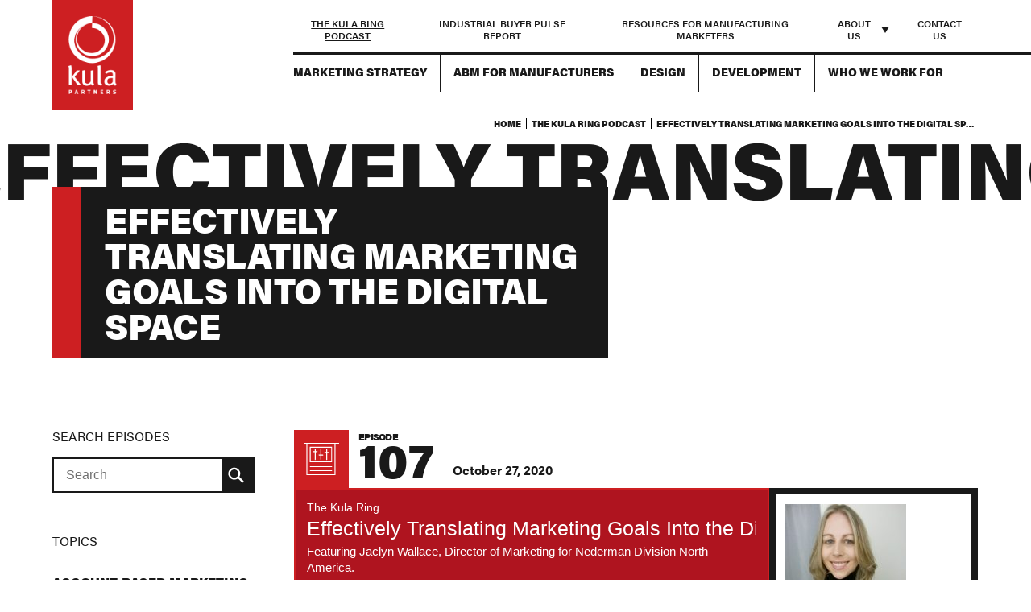

--- FILE ---
content_type: text/html; charset=UTF-8
request_url: https://kulapartners.com/thekularing/effectively-translating-marketing-goals-into-the-digital-space/
body_size: 35312
content:
<!doctype html>
<html class="no-js" lang="en-US" prefix="og: http://ogp.me/ns#">
	<head>
				<!-- Google Tag Manager -->
		<script>(function(w,d,s,l,i){w[l]=w[l]||[];w[l].push({'gtm.start':
		new Date().getTime(),event:'gtm.js'});var f=d.getElementsByTagName(s)[0],
		j=d.createElement(s),dl=l!='dataLayer'?'&l='+l:'';j.async=true;j.src=
		'https://www.googletagmanager.com/gtm.js?id='+i+dl;f.parentNode.insertBefore(j,f);
		})(window,document,'script','dataLayer', "GTM-WK8R4N");</script>
		<!-- End Google Tag Manager -->
		<meta name='robots' content='max-image-preview:large' />
	<style>img:is([sizes="auto" i], [sizes^="auto," i]) { contain-intrinsic-size: 3000px 1500px }</style>
		<meta charset="utf-8">
	<meta http-equiv="x-ua-compatible" content="ie=edge">
	<title>Effectively Translating Marketing Goals Into the Digital Space  | Kula Partners</title>
	<meta name="viewport" content="width=device-width, initial-scale=1, shrink-to-fit=no">
	<meta name="theme-color" content="#cd1f22">		<link rel="preload" as="style" href="//use.typekit.net/fun8rtj.css?ver=1.0" />
	<link rel='dns-prefetch' href='//cdn.podlove.org' />
<link rel='dns-prefetch' href='//use.typekit.net' />

<link rel="alternate" type="application/rss+xml" title="Podcast Feed: The Kula Ring (MP3 Feed)" href="https://kulapartners.com/feed/podcast/" />
<link rel="stylesheet" href="https://kulapartners.b-cdn.net/wp-content/cache/minify/83a01.css?x54305" media="all" />


<link rel='stylesheet' id='adobe-fonts-css' href='//use.typekit.net/fun8rtj.css?ver=1.0' type='text/css' media='all' />
<link rel="stylesheet" href="https://kulapartners.b-cdn.net/wp-content/cache/minify/ba8be.css?x54305" media="all" />




<script type="text/javascript" src="https://cdn.podlove.org/web-player/embed.js?ver=4.2.3" id="podlove-player4-embed-js"></script>
<script  src="https://kulapartners.b-cdn.net/wp-content/cache/minify/4a4a9.js?x54305"></script>





<link rel="https://api.w.org/" href="https://kulapartners.com/wp-json/" /><link rel="alternate" title="JSON" type="application/json" href="https://kulapartners.com/wp-json/wp/v2/episodes/11448" /><link rel="EditURI" type="application/rsd+xml" title="RSD" href="https://kulapartners.com/xmlrpc.php?rsd" />
<meta name="generator" content="WordPress 6.8.1" />
<link rel="canonical" href="https://kulapartners.com/thekularing/effectively-translating-marketing-goals-into-the-digital-space/" />
<link rel='shortlink' href='https://kulapartners.com/?p=11448' />
<!-- Stream WordPress user activity plugin v4.1.1 -->
<meta name="description" content="Jaclyn Wallace of Nederman talks about how her team has adapted to focus on the digital space and a new customer segment in 2020." />
<meta property="og:type" content="website" />
<meta property="og:title" content="Effectively Translating Marketing Goals Into the Digital Space " />
<meta property="og:site_title" content="Kula Partners" />
<meta property="og:description" content="Jaclyn Wallace of Nederman talks about how her team has adapted to focus on the digital space and a new customer segment in 2020." />
<meta property="og:image" content="https://kulapartners.b-cdn.net/wp-content/uploads/2023/03/Nederman_cyan.jpg?x54305" />

<link rel="alternate" type="application/json+oembed" href="https://kulapartners.com/thekularing/effectively-translating-marketing-goals-into-the-digital-space/?service=podlove-oembed&amp;format=json" title="Effectively Translating Marketing Goals Into the Digital Space oEmbed Profile"/>
<link rel="alternate" type="application/xml+oembed" href="https://kulapartners.com/thekularing/effectively-translating-marketing-goals-into-the-digital-space/?service=podlove-oembed&amp;format=xml" title="Effectively Translating Marketing Goals Into the Digital Space oEmbed Profile"/>
	<script type="application/ld+json">
	{
		"@context": "https://schema.org",
		"@type": "WebSite",
		"name": "Kula Partners",
		"url": "https://kulapartners.com",
		"description": "We&#039;re an agency committed to helping leading manufacturers digitally transform marketing and sales."
	}
	</script>
			<meta name="description" content="Jaclyn Wallace of Nederman talks about how her team has adapted to focus on the digital space and a new customer segment in 2020." />
		
<meta property="og:type" content="website"/>
<meta property="og:site_name" content="The Kula Ring"/>
<meta property="og:title" content="Effectively Translating Marketing Goals Into the Digital Space"/>
<meta property="og:url" content="https://kulapartners.com/thekularing/effectively-translating-marketing-goals-into-the-digital-space/"/>
<meta property="og:description" content="Featuring Jaclyn Wallace, Director of Marketing for Nederman Division North America.&#10;Marketing plans developed last year for 2020 look drastically different now because of the pandemic—not just in the tradeshow arena, but also how new markets are identified. In this episode of The Kula Ring, Jaclyn Wallace, Director of Marketing for Nederman Division North America, covers a variety of topics including how the pandemic is forcing marketing and sales to effectively adapt into the digital space, how customers are driving new business, and the importance of knowledge extraction."/>
<meta property="og:image" content="https://kulapartners.b-cdn.net/wp-content/uploads/2022/12/kula-ring-cover-art-button-resized.png?x54305"/>
<meta property="og:audio" content="https://kulapartners.com/podlove/file/222/s/opengraph/c/episode/Kula_Ring_Jaclyn_Wallace_Nederman.mp3"/>
<meta property="og:audio:type" content="audio/mpeg"/>
<link rel="icon" href="https://kulapartners.b-cdn.net/wp-content/uploads/2022/11/cropped-apple-touch-icon-32x32.png?x54305" sizes="32x32" />
<link rel="icon" href="https://kulapartners.b-cdn.net/wp-content/uploads/2022/11/cropped-apple-touch-icon-192x192.png?x54305" sizes="192x192" />
<link rel="apple-touch-icon" href="https://kulapartners.b-cdn.net/wp-content/uploads/2022/11/cropped-apple-touch-icon-180x180.png?x54305" />
<meta name="msapplication-TileImage" content="https://kulapartners.b-cdn.net/wp-content/uploads/2022/11/cropped-apple-touch-icon-270x270.png?x54305" />
	</head>
	<body class="wp-singular podcast-template-default single single-podcast postid-11448 wp-custom-logo wp-theme-kula">
		<div class="page-wrapper">
				<div class="visuallyhidden icons-wrapper">
		<svg xmlns="http://www.w3.org/2000/svg">
			<symbol id="icon-hamburger" viewBox="0 0 80 39">
				<rect x="0" y="39" width="80" height="5"/>
				<rect x="0" y="22" width="80" height="5"/>
				<rect x="0" y="5" width="80" height="5"/>
			</symbol>

			<symbol id="icon-design" viewBox="0 0 83.1 61.2">
				<path transform="translate(26.987 10.417)" d="M19.4,19.5c-5.4,0-9.7-4.4-9.7-9.7S14,0,19.4,0s9.7,4.4,9.7,9.7c0,0,0,0,0,0
		C29.1,15.1,24.8,19.5,19.4,19.5z M19.4,2.2c-4.2,0-7.6,3.4-7.6,7.6s3.4,7.6,7.6,7.6c4.2,0,7.6-3.4,7.6-7.6
		C26.9,5.6,23.6,2.2,19.4,2.2L19.4,2.2z"/>
				<path  transform="translate(127.341 214.908)" d="M-93.9-166.8h-20.3v-19.8L-93.9-166.8z M-112.1-169h12.8l-12.8-12.5V-169z"/>
				<path class="st0" d="M82.5,19.5C81.9,18.7,66.2,0,46.4,0C32.8,0,21.1,8.8,15,14.6L0,0.7v60.5h65.4L42.5,40.1
	c1.3,0.2,2.5,0.2,3.8,0.2c19.8,0,35.5-18.7,36.1-19.5l0.6-0.7L82.5,19.5z M46.4,36.1c-8.8,0-15.9-7.1-15.9-15.9
	c0-8.8,7.1-15.9,15.9-15.9c8.8,0,15.9,7.1,15.9,15.9C62.3,29,55.2,36.1,46.4,36.1z M59.8,59H2.2v-3.7h4.2v-2.2H2.2v-5.8h2.2v-2.2
	H2.2v-5.8h4.2v-2.2H2.2v-5.8h2.2v-2.2H2.2v-5.8h4.2v-2.2H2.2v-5.8h2.2v-2.2H2.2V5.7l11.2,10.4c-1.9,1.9-3,3.2-3.2,3.4l-0.6,0.7
	l0.6,0.7c0.6,0.7,12.4,14.7,28.4,18.5L59.8,59z M12.5,20.2L12.5,20.2C15.3,17,27.8,4.1,43,2.4C34.6,4,28.3,11.3,28.3,20.2
	c0,8.9,6.4,16.2,14.8,17.8C27.8,36.2,15.3,23.3,12.5,20.2z M49.5,38c8.5-1.5,15-8.9,15-17.8c0,0,0,0,0,0c0-8.8-6.3-16.2-14.7-17.8
	C64.9,4.1,77.4,17,80.2,20.2C77.4,23.3,64.8,36.3,49.5,38z"/>
			</symbol>

			<symbol id="icon-niche" viewBox="0 0 61.3 64.2">
				<path d="M58.9,45.2V20c1.4-0.6,2.4-2,2.4-3.6c0-2.2-1.8-4-4-4c-1.1,0-2.2,0.5-2.9,1.3L35.6,4.2c0-0.1,0-0.1,0-0.2c0-2.2-1.8-4-4-4
	s-4,1.8-4,4c0,0.3,0,0.5,0.1,0.7L6.4,13.7c-0.6-0.3-1.3-0.5-2-0.5c-2.2,0-4,1.8-4,4c0,1.9,1.3,3.5,3.1,3.9v22.5
	c-2,0.2-3.6,1.9-3.6,3.9c0,2.2,1.8,4,4,4c1.1,0,2-0.4,2.7-1.1l19.8,9.7c0,0.1,0,0.1,0,0.2c0,2.2,1.8,4,4,4c2.2,0,3.9-1.7,4-3.8
	l20.2-8.5c0.7,0.6,1.6,1,2.6,1c2.2,0,4-1.8,4-4C61.3,47.2,60.3,45.8,58.9,45.2z M59.5,16.4c0,1.3-1,2.3-2.3,2.3
	c-1.3,0-2.3-1-2.3-2.3c0-0.2,0-0.3,0.1-0.5l0.5-0.9c0.4-0.5,1-0.8,1.7-0.8C58.5,14.1,59.5,15.1,59.5,16.4z M31.6,1.7L31.6,1.7
	c1.3,0,2.3,1,2.3,2.3c0,1.3-1,2.3-2.3,2.3s-2.3-1-2.3-2.3C29.4,2.7,30.4,1.7,31.6,1.7z M2.2,17.1c0-1.3,1-2.3,2.3-2.3v0
	c1.3,0,2.3,1,2.3,2.3c0,1.3-1,2.3-2.3,2.3C3.2,19.4,2.2,18.4,2.2,17.1z M1.7,47.5c0-1.3,1-2.3,2.3-2.3v0c1.3,0,2.3,1,2.3,2.3
	c0,1.3-1,2.3-2.3,2.3C2.7,49.7,1.7,48.7,1.7,47.5z M30.5,62.5c-1.3,0-2.3-1-2.3-2.3s1-2.3,2.3-2.3v0c1.2,0,2.3,1,2.3,2.3
	C32.8,61.5,31.7,62.5,30.5,62.5z M30.5,56.2c-1.5,0-2.8,0.9-3.5,2.1L7.7,48.9C7.9,48.5,8,48,8,47.5c0-1.7-1.1-3.2-2.7-3.8V21
	c1.8-0.4,3.1-2,3.1-3.9c0-0.8-0.2-1.5-0.6-2.2l20.6-8.7c0.7,1,1.9,1.7,3.2,1.7c1.5,0,2.8-0.8,3.5-2.1l18.4,9.2
	c-0.1,0.4-0.2,0.8-0.2,1.2c0,2.2,1.7,3.9,3.9,4v24.5c-2.2,0.1-3.9,1.8-3.9,4c0,0.6,0.1,1.1,0.3,1.6l-19.5,8.2
	C33.5,57.2,32.1,56.2,30.5,56.2z M57.3,51.1c-1.3,0-2.3-1-2.3-2.3s1-2.3,2.3-2.3v0c1.3,0,2.3,1,2.3,2.3
	C59.5,50.1,58.5,51.1,57.3,51.1z"/>
				<path d="M30.9,13.9l-18.3,6.8v22.6l18.3,8.6L49.2,44V21.4L30.9,13.9z M47.5,32.5l-5.9,2.3l0-9.1l5.9-2.5V32.5z M14.3,22.6l6.1,2.8
	v8.9l-6.1-2.7V22.6z M40.6,24.3l-7.2-3l5.7-2.2l6.9,2.8L40.6,24.3z M38.4,25.2l-7.5,3.1L23.8,25l7.4-2.8L38.4,25.2z M21.6,24
	l-5.9-2.7l7-2.6l6.1,2.5L21.6,24z M22.1,26.2l7.9,3.6v8.8l-7.9-3.5V26.2z M30,40.5v9l-7.9-3.7V37L30,40.5z M31.8,40.5l8.1-3.2v8.7
	l-8.1,3.5V40.5z M31.8,38.7v-8.8l8.1-3.4v9.1L31.8,38.7z M36.9,18.2l-5.7,2.2l-6.1-2.5l5.8-2.1L36.9,18.2z M14.3,33.5l6.1,2.7V45
	l-6.1-2.9V33.5z M41.6,45.3l0-8.6l5.9-2.3v8.4L41.6,45.3z"/>
			</symbol>

			<symbol id="icon-abm" viewBox="0 0 83.1 66.3">
				<path d="M83.1,57.4l0-48.4c0-4.9-4-9-9-9c-4.1,0-7.6,2.8-8.6,6.5H48.1v2.2h17.1c0,0.1,0,0.1,0,0.2v48.4h0c0,0,0,0,0,0
	h2.2c0-3.7,3-6.7,6.7-6.7c3.7,0,6.7,3,6.7,6.7v0h0c0,3.7-3,6.7-6.7,6.7H42.3v2.2h31.9l0,0c0,0,0,0,0,0
	C79.1,66.3,83.1,62.3,83.1,57.4C83.1,57.4,83.1,57.4,83.1,57.4z M74.1,48.4c-2.7,0-5.1,1.2-6.7,3.1V9c0,0,0,0,0,0
	c0-3.7,3-6.7,6.7-6.7c3.7,0,6.7,3,6.7,6.7v42.5C79.2,49.6,76.8,48.4,74.1,48.4z"/>
				<path d="M34.8,66.3H25l-2.8-8.5l-1.9-0.8l-8,4l-7-7l4-8l-0.8-1.9L0,41.4v-9.9l8.5-2.8l0.8-1.9l-4-8l7-7
	l8,4l1.9-0.8L25,6.5h9.9l2.8,8.5l1.9,0.8l8-4l7,7l-4,8l0.8,1.9l8.5,2.8v9.9l-8.5,2.8l-0.8,1.9l4,8l-7,7l-8-4l-1.9,0.8L34.8,66.3z
	 M26.6,64.1h6.7l2.6-7.9l3.8-1.6l7.5,3.7l4.7-4.7l-3.7-7.5l1.6-3.8l7.9-2.6v-6.7l-7.9-2.6l-1.6-3.8l3.7-7.5l-4.7-4.7l-7.5,3.7
	l-3.8-1.6l-2.6-7.9h-6.7l-2.6,7.9l-3.8,1.6l-7.5-3.7L8,19.2l3.7,7.5l-1.6,3.8l-7.9,2.6v6.7l7.9,2.6l1.6,3.8L8,53.6l4.7,4.7
	l7.5-3.7l3.8,1.6L26.6,64.1z"/>
				<path transform="translate(19.081 19.081)" d="M10.8,28.2C4.8,28.2,0,23.3,0,17.4c0-6,4.8-10.8,10.8-10.8c6,0,10.8,4.8,10.8,10.8c0,0,0,0,0,0
		C21.6,23.3,16.8,28.2,10.8,28.2z M10.8,8.8c-4.7,0-8.6,3.8-8.6,8.6s3.8,8.6,8.6,8.6c4.7,0,8.6-3.8,8.6-8.6c0,0,0,0,0,0
		C19.4,12.6,15.6,8.8,10.8,8.8L10.8,8.8z"/>
			</symbol>

			<symbol id="icon-strategy" viewBox="0 0 83.1 68">
				<path d="M0,0v68h83.1V0H0z M80.9,2.2v24h-8.4V9.3h-7.2v2.2h5v31.5h-5v2.2h7.2V28.5h8.4v24H2.2l0-24h8.4v16.9h7.2v-2.2
	h-5V11.6h5V9.3h-7.2v16.9H2.2l0-24H80.9z M2.2,65.8l0-11.1h78.6v11.1H2.2z"/>
				<path d="M41.6,12.3L27,17.7v18l14.5,6.8l14.6-6.2v-18L41.6,12.3z M52.1,19l-10.5,4.4L31,18.6l10.5-3.9L52.1,19z
	 M29.2,20.2l11.2,5.2v14.1l-11.2-5.2L29.2,20.2z M42.7,39.5V25.4l11.2-4.7v14.1L42.7,39.5z"/>
				<rect transform="translate(199.135 72.291)" x="-181.4" y="-54.1" class="st0" width="4.6" height="2.2"/>
				<g transform="translate(199.135 80.372)"><rect x="-181.4" y="-54.1" class="st0" width="4.6" height="2.2"/></g>
				<g transform="translate(199.135 88.453)"><rect x="-181.4" y="-54.1" class="st0" width="4.6" height="2.2"/></g>
				<g transform="translate(203.762 97.259)"><rect x="-181.4" y="-54.1" class="st0" width="4.6" height="2.2"/></g>
				<g transform="translate(237.514 97.259)"><rect x="-181.4" y="-54.1" class="st0" width="4.6" height="2.2"/></g>
				<g transform="translate(203.762 63.484)"><rect x="-181.4" y="-54.1" class="st0" width="4.6" height="2.2"/></g>
				<g transform="translate(237.514 63.484)"><rect x="-181.4" y="-54.1" class="st0" width="4.6" height="2.2"/></g>
				<g transform="translate(242.14 72.291)"><rect x="-181.4" y="-54.1" class="st0" width="4.6" height="2.2"/></g>
				<g transform="translate(242.14 80.372)"><rect x="-181.4" y="-54.1" class="st0" width="4.6" height="2.2"/></g>
				<g transform="translate(242.14 88.453)"><rect x="-181.4" y="-54.1" class="st0" width="4.6" height="2.2"/></g>
			</symbol>

			<symbol id="icon-podcast" viewBox="0 0 35 32">
				<path d="M0.001 0.001h34.992v0.935h-34.992v-0.935z"></path>
				<path d="M31.442 31.999h-28.74v-31.999h28.74zM3.637 31.064h26.87v-30.129h-26.871z"></path>
				<path d="M11.366 17.069c-0.258 0-0.467-0.209-0.467-0.468v0-10.167c0-0.258 0.209-0.468 0.467-0.468s0.467 0.209 0.467 0.468v10.167c0 0 0 0 0 0.001 0 0.258-0.209 0.467-0.467 0.467-0 0-0 0-0.001 0h0z"></path>
				<path d="M13.234 9.152h-3.736c-0.258 0-0.467-0.209-0.467-0.467s0.209-0.467 0.467-0.467h3.736c0.258 0 0.467 0.209 0.467 0.467s-0.209 0.467-0.467 0.467v0z"></path>
				<path d="M17.072 17.069c-0.258 0-0.468-0.209-0.468-0.468v0-10.167c0-0.258 0.209-0.468 0.468-0.468s0.468 0.209 0.468 0.468v10.167c0 0.258-0.209 0.468-0.468 0.468v0z"></path>
				<path d="M18.941 12.577h-3.738c-0.258 0-0.467-0.209-0.467-0.467s0.209-0.467 0.467-0.467h3.738c0.258 0 0.468 0.209 0.468 0.467s-0.209 0.467-0.468 0.467v0z"></path>
				<path d="M22.777 17.069c-0.258 0-0.468-0.209-0.468-0.468v0-10.167c0-0.258 0.209-0.468 0.468-0.468s0.468 0.209 0.468 0.468v10.167c0 0 0 0 0 0.001 0 0.258-0.209 0.467-0.467 0.467-0 0-0 0-0.001 0h0z"></path>
				<path d="M24.645 10.004h-3.736c-0.258 0-0.468-0.209-0.468-0.467s0.209-0.467 0.468-0.467h3.736c0.258 0 0.468 0.209 0.468 0.467s-0.209 0.467-0.468 0.467v0z"></path>
				<path d="M28.095 19.168h-22.046v-15.3h22.046zM6.984 18.233h20.177v-13.43h-20.177z"></path>
				<path d="M27.627 24.026h-21.11c-0.258 0-0.468-0.209-0.468-0.468s0.209-0.468 0.468-0.468h21.11c0.258 0 0.468 0.209 0.468 0.468s-0.209 0.468-0.468 0.468v0z"></path>
				<path d="M27.627 28.014h-21.11c-0.258 0-0.468-0.209-0.468-0.468s0.209-0.468 0.468-0.468h21.11c0.258 0 0.468 0.209 0.468 0.468s-0.209 0.468-0.468 0.468v0z"></path>
			</symbol>

			<symbol id="icon-abm-platforms" viewBox="0 0 35 32">
				<path d="M8.202 31.669l-8.239-3.862v-10.115l8.239-3.053 8.239 3.384v10.115l-8.239 3.531zM0.699 27.329l7.503 3.494 7.467-3.2v-9.122l-7.467-3.053-7.503 2.759v9.122z"></path>
				<path d="M8.202 21.959l-8.018-3.678 0.331-0.699 7.687 3.568 7.724-3.237 0.294 0.699z"></path>
				<path d="M7.834 21.554h0.736v9.343h-0.736v-9.343z"></path>
				<path d="M26.961 32.037l-8.239-3.862v-10.115l8.239-3.053 8.202 3.384v10.115l-8.202 3.531zM19.457 27.733l7.503 3.494 7.467-3.2v-9.122l-7.467-3.090-7.467 2.759v9.159z"></path>
				<path d="M26.961 22.326l-8.018-3.678 0.294-0.662 7.724 3.531 7.724-3.2 0.257 0.662z"></path>
				<path d="M26.593 21.922h0.736v9.343h-0.736v-9.343z"></path>
				<path d="M17.361 16.993l-8.239-3.862v-10.115l8.239-3.053 8.202 3.384v10.115l-8.202 3.531zM9.857 12.69l7.503 3.494 7.467-3.2v-9.159l-7.467-3.053-7.503 2.759v9.159z"></path>
				<path d="M17.361 7.283l-8.018-3.678 0.294-0.662 7.724 3.531 7.724-3.2 0.257 0.662z"></path>
				<path d="M16.993 6.878h0.736v9.343h-0.736v-9.343z"></path>
			</symbol>

			<symbol id="icon-collab" viewBox="0 0 28 32">
				<path d="M14.038 3.669c-1.021 0-1.85-0.829-1.85-1.85s0.829-1.819 1.85-1.819c1.021 0 1.85 0.83 1.85 1.85s-0.861 1.819-1.85 1.819zM14.038 0.638c-0.67 0-1.212 0.542-1.212 1.212s0.542 1.212 1.212 1.212c0.67 0 1.212-0.542 1.212-1.212s-0.574-1.212-1.212-1.212z"></path>
				<path d="M14.038 32c-1.021 0-1.85-0.829-1.85-1.85s0.829-1.85 1.85-1.85c1.021 0 1.85 0.829 1.85 1.85s-0.861 1.85-1.85 1.85zM14.038 28.969c-0.67 0-1.212 0.542-1.212 1.212s0.542 1.212 1.212 1.212c0.67 0 1.212-0.542 1.212-1.212-0.032-0.67-0.574-1.212-1.212-1.212z"></path>
				<path d="M26.225 10.305c-1.021 0-1.85-0.829-1.85-1.85s0.829-1.85 1.85-1.85 1.85 0.83 1.85 1.85-0.861 1.85-1.85 1.85zM26.225 7.274c-0.67 0-1.212 0.542-1.212 1.212s0.542 1.212 1.212 1.212c0.67 0 1.212-0.542 1.212-1.212s-0.574-1.212-1.212-1.212z"></path>
				<path d="M26.225 25.396c-1.021 0-1.85-0.829-1.85-1.85s0.829-1.85 1.85-1.85 1.85 0.829 1.85 1.85-0.861 1.85-1.85 1.85zM26.225 22.333c-0.67 0-1.212 0.542-1.212 1.212s0.542 1.212 1.212 1.212c0.67 0 1.212-0.542 1.212-1.212-0.032-0.67-0.574-1.212-1.212-1.212z"></path>
				<path d="M1.85 10.305c-1.021 0-1.85-0.829-1.85-1.85s0.83-1.85 1.85-1.85 1.85 0.83 1.85 1.85-0.829 1.85-1.85 1.85zM1.85 7.274c-0.67 0-1.212 0.542-1.212 1.212s0.542 1.212 1.212 1.212 1.212-0.542 1.212-1.212-0.542-1.212-1.212-1.212z"></path>
				<path d="M1.85 25.396c-1.021 0-1.85-0.829-1.85-1.85s0.83-1.85 1.85-1.85 1.85 0.829 1.85 1.85-0.829 1.85-1.85 1.85zM1.85 22.333c-0.67 0-1.212 0.542-1.212 1.212s0.542 1.212 1.212 1.212 1.212-0.542 1.212-1.212c-0.032-0.67-0.542-1.212-1.212-1.212z"></path>
				<path d="M5.195 5.951l4.559-2.632 0.319 0.553-4.559 2.632-0.319-0.553z"></path>
				<path d="M17.984 3.898l0.319-0.553 4.559 2.632-0.319 0.553-4.559-2.632z"></path>
				<path d="M26.512 12.602h0.638v6.828h-0.638v-6.828z"></path>
				<path d="M17.996 28.123l4.559-2.632 0.319 0.553-4.559 2.632-0.319-0.553z"></path>
				<path d="M5.176 26.048l0.319-0.553 4.559 2.632-0.319 0.553-4.559-2.632z"></path>
				<path d="M0.925 12.602h0.638v6.828h-0.638v-6.828z"></path>
				<path d="M13.719 26.8h0.638v1.85h-0.638v-1.85z"></path>
				<path d="M13.719 3.35h0.638v1.85h-0.638v-1.85z"></path>
				<path d="M23.523 10.665l1.308-1.308 0.451 0.451-1.308 1.308-0.451-0.451z"></path>
				<path d="M2.847 22.44l1.308-1.308 0.451 0.451-1.308 1.308-0.451-0.451z"></path>
				<path d="M2.85 9.808l0.451-0.451 1.308 1.308-0.451 0.451-1.308-1.308z"></path>
				<path d="M23.52 21.582l0.451-0.451 1.308 1.308-0.451 0.451-1.308-1.308z"></path>
				<path d="M14.038 19.525c-1.946 0-3.541-1.595-3.541-3.541s1.595-3.541 3.541-3.541c1.946 0 3.541 1.595 3.541 3.541-0.032 1.978-1.595 3.541-3.541 3.541zM14.038 13.113c-1.595 0-2.903 1.308-2.903 2.903s1.308 2.903 2.903 2.903c1.595 0 2.903-1.308 2.903-2.903-0.032-1.595-1.308-2.903-2.903-2.903z"></path>
				<path d="M13.145 24.758c-0.287 0-0.542-0.223-0.574-0.51l-0.287-1.723c-0.67-0.16-1.34-0.447-1.914-0.798l-1.436 1.021c-0.223 0.16-0.542 0.128-0.766-0.064l-1.021-1.021c-0.191-0.191-0.223-0.51-0.064-0.766l1.021-1.404c-0.351-0.606-0.638-1.244-0.798-1.914l-1.723-0.287c-0.287-0.032-0.479-0.287-0.479-0.574v-1.436c0-0.287 0.191-0.542 0.479-0.574l1.723-0.287c0.16-0.67 0.447-1.34 0.798-1.914l-1.021-1.404c-0.16-0.223-0.128-0.542 0.064-0.766l1.021-1.021c0.191-0.191 0.51-0.223 0.766-0.064l1.404 1.021c0.606-0.383 1.244-0.638 1.914-0.798l0.287-1.723c0.032-0.287 0.287-0.479 0.574-0.479 0 0 0 0 0 0h1.787c0.287 0 0.542 0.223 0.574 0.51l0.287 1.723c0.67 0.16 1.34 0.447 1.914 0.798l1.404-1.021c0.223-0.16 0.542-0.128 0.766 0.064l1.021 1.021c0.191 0.191 0.223 0.51 0.064 0.766l-1.021 1.404c0.351 0.606 0.638 1.244 0.798 1.914l1.723 0.287c0.287 0.032 0.479 0.287 0.479 0.574v1.436c0 0.287-0.191 0.542-0.479 0.574l-1.691 0.255c-0.16 0.67-0.447 1.34-0.798 1.914l1.021 1.404c0.16 0.223 0.16 0.574-0.064 0.766l-1.021 1.021c-0.191 0.191-0.542 0.223-0.766 0.064l-1.404-1.021c-0.606 0.351-1.244 0.638-1.914 0.798l-0.287 1.723c-0.064 0.287-0.287 0.479-0.574 0.479 0 0 0 0 0 0h-1.787zM14.931 24.12v0 0 0zM13.176 24.12h1.723l0.351-2.106 0.223-0.032c0.766-0.16 1.468-0.447 2.106-0.861l0.191-0.128 1.723 1.244 0.957-0.957-1.244-1.723 0.128-0.191c0.415-0.638 0.702-1.34 0.861-2.106l0.032-0.223 2.106-0.351v-1.34l-2.138-0.351-0.032-0.223c-0.16-0.766-0.447-1.468-0.861-2.106l-0.128-0.191 1.244-1.723-0.957-0.957-1.723 1.244-0.191-0.096c-0.638-0.415-1.34-0.702-2.106-0.861l-0.223-0.032-0.351-2.106h-1.723l-0.351 2.106-0.223 0.032c-0.766 0.16-1.468 0.447-2.106 0.861l-0.191 0.128-1.723-1.244-0.957 0.957 1.244 1.723-0.128 0.191c-0.415 0.638-0.702 1.34-0.861 2.106v0.191l-2.106 0.351v1.34l2.106 0.351 0.032 0.223c0.16 0.766 0.447 1.468 0.861 2.106l0.128 0.191-1.244 1.723 0.957 0.957 1.723-1.244 0.191 0.128c0.638 0.415 1.34 0.702 2.106 0.861l0.223 0.032 0.351 2.106zM13.113 7.912v0c0 0 0 0 0 0v0z"></path>
			</symbol>

			<symbol id="icon-erp" viewBox="0 0 39 32">
				<path d="M39.106 32h-39.106v-32h39.106v32zM1.035 30.965h36.988v-29.929h-36.988v29.929z"></path>
				<path d="M0.526 24.68h38.071v1.035h-38.071v-1.035z"></path>
				<path d="M8.41 21.334h-3.388v-16.941h3.388v1.035h-2.353v14.824h2.353v1.082z"></path>
				<path d="M0.526 12.34h5.035v1.035h-5.035v-1.035z"></path>
				<path d="M34.073 21.334h-3.388v-1.035h2.353v-14.871h-2.353v-1.035h3.388v16.941z"></path>
				<path d="M33.554 12.34h5.035v1.035h-5.035v-1.035z"></path>
				<path d="M19.53 19.945l-6.824-3.2v-8.471l6.871-2.494 6.824 2.824v8.471l-6.871 2.871zM13.742 16.087l5.788 2.729 5.788-2.447v-7.059l-5.788-2.4-5.788 2.118v7.059z"></path>
				<path d="M19.553 12.151l-6.541-3.012 0.424-0.941 6.118 2.824 6.118-2.541 0.424 0.988-6.541 2.682z"></path>
				<path d="M19.025 11.588h1.035v7.529h-1.035v-7.529z"></path>
				<path d="M8.343 8.537h2.165v1.035h-2.165v-1.035z"></path>
				<path d="M8.343 12.34h2.165v1.035h-2.165v-1.035z"></path>
				<path d="M8.343 16.143h2.165v1.035h-2.165v-1.035z"></path>
				<path d="M10.52 20.287h2.165v1.035h-2.165v-1.035z"></path>
				<path d="M26.404 20.287h2.165v1.035h-2.165v-1.035z"></path>
				<path d="M10.52 4.393h2.165v1.035h-2.165v-1.035z"></path>
				<path d="M26.404 4.393h2.165v1.035h-2.165v-1.035z"></path>
				<path d="M28.581 8.537h2.165v1.035h-2.165v-1.035z"></path>
				<path d="M28.581 12.34h2.165v1.035h-2.165v-1.035z"></path>
				<path d="M28.581 16.143h2.165v1.035h-2.165v-1.035z"></path>
			</symbol>

			<symbol id="icon-flexible" viewBox="0 0 30 32">
				<path d="M14.936 10.555l-4.172-4.214v-3.338h8.428v3.338l-4.256 4.214zM11.598 5.966l3.379 3.379 3.379-3.379v-2.128h-6.759v2.128z"></path>
				<path d="M12.308 0.334h0.834v3.087h-0.834v-3.087z"></path>
				<path d="M16.772 0.334h0.834v3.087h-0.834v-3.087z"></path>
				<path d="M14.519 9.971h0.834v2.044h-0.834v-2.044z"></path>
				<path d="M10.847 15.395h-0.834c0-0.918 0.751-1.669 1.669-1.669h1.836c0.542 0 1.001-0.459 1.001-1.001h0.834c0 1.001-0.834 1.836-1.836 1.836h-1.836c-0.459-0.042-0.834 0.334-0.834 0.834z"></path>
				<path d="M11.181 5.716h7.593v0.834h-7.593v-0.834z"></path>
				<path d="M29.914 32.083h-29.997v-32.167h29.997v32.167zM0.751 31.249h28.329v-30.498h-28.329v30.498z"></path>
				<path d="M11.181 4.965h-6.3l-4.84-4.339 0.584-0.626 4.589 4.13h5.966z"></path>
				<path d="M24.949 4.965h-6.216v-0.834h5.883l4.589-4.13 0.584 0.626z"></path>
				<path d="M29.205 32l-4.589-4.13h-3.129v-0.834h3.463l4.84 4.339z"></path>
				<path d="M0.626 32l-0.584-0.626 4.84-4.339h3.463v0.834h-3.129z"></path>
				<path d="M24.365 4.548h0.834v22.863h-0.834v-22.863z"></path>
				<path d="M4.631 4.548h0.834v22.863h-0.834v-22.863z"></path>
				<path d="M20.944 32.083h-12.057v-2.003c0-1.669 1.377-3.046 3.046-3.046h5.924c1.669 0 3.046 1.377 3.046 3.046v2.003zM9.721 31.249h10.389v-1.168c0-1.21-1.001-2.211-2.211-2.211h-5.966c-1.21 0-2.211 1.001-2.211 2.211v1.168z"></path>
				<path d="M14.936 24.156c-1.502 0-2.67-1.21-2.67-2.67s1.21-2.67 2.67-2.67v0.834c-1.043 0-1.836 0.834-1.836 1.836 0 1.043 0.834 1.836 1.836 1.836 1.043 0 1.836-0.834 1.836-1.836h0.834c0 1.46-1.21 2.67-2.67 2.67z"></path>
				<path d="M15.562 27.87h-1.252c-0.292 0-0.542-0.209-0.584-0.501l-0.167-1.085c-0.417-0.125-0.793-0.292-1.168-0.501l-0.918 0.668c-0.25 0.167-0.584 0.167-0.793-0.083l-0.709-0.709c-0.209-0.209-0.25-0.542-0.083-0.793l0.668-0.918c-0.209-0.375-0.376-0.751-0.501-1.168l-1.085-0.167c-0.292-0.042-0.501-0.292-0.501-0.584v-1.001c0-0.292 0.209-0.542 0.501-0.584l1.085-0.167c0.125-0.417 0.292-0.793 0.501-1.168l-0.626-0.918c-0.167-0.25-0.167-0.584 0.083-0.793l0.709-0.709 0.584 0.584-0.584 0.584 0.876 1.21-0.167 0.25c-0.292 0.417-0.501 0.918-0.584 1.419l-0.042 0.292-1.46 0.25v0.626l1.46 0.25 0.042 0.292c0.125 0.501 0.292 1.001 0.584 1.419l0.167 0.25-0.876 1.21 0.459 0.459 1.21-0.876 0.25 0.167c0.417 0.292 0.918 0.501 1.418 0.584l0.292 0.042 0.25 1.46h0.876l0.25-1.46 0.292-0.042c0.501-0.125 1.001-0.292 1.419-0.584l0.25-0.167 1.21 0.876 0.459-0.459-0.876-1.21 0.167-0.25c0.292-0.417 0.501-0.918 0.584-1.419l0.042-0.292 1.46-0.25v-0.626l-1.168-0.209 0.125-0.834 1.377 0.209c0.292 0.042 0.501 0.292 0.501 0.584v1.001c0 0.292-0.209 0.542-0.501 0.584l-1.085 0.167c-0.125 0.417-0.292 0.793-0.501 1.168l0.626 0.918c0.167 0.25 0.167 0.584-0.083 0.793l-0.834 0.668c-0.209 0.209-0.542 0.25-0.793 0.083l-0.876-0.668c-0.375 0.209-0.751 0.375-1.168 0.501l-0.167 1.085c-0.083 0.292-0.334 0.542-0.626 0.542zM15.312 27.202c0 0 0 0 0 0v0zM18.608 25.742c0 0 0 0 0 0v0zM19.317 25.325c0 0 0 0 0 0v0zM9.053 21.778v0c0 0 0 0 0 0zM20.777 21.778c0 0 0 0 0 0v0zM20.61 20.944c0 0.042 0 0.042 0 0v0zM10.514 17.898v0c0 0 0 0 0 0zM10.514 17.606v0c0 0 0 0 0 0z"></path>
			</symbol>

			<symbol id="icon-marketing-automation" viewBox="0 0 34 32">
				<path d="M17.035 22.9c-0.086 0-0.129 0-0.216-0.043l-9.488-5.52c-0.129-0.086-0.216-0.216-0.216-0.388v-10.954c0-0.173 0.086-0.302 0.216-0.388s0.302-0.086 0.431 0l9.488 5.477c0.129 0.086 0.216 0.216 0.216 0.388v10.954c0 0.172-0.086 0.302-0.216 0.388-0.086 0.043-0.172 0.086-0.216 0.086zM7.978 16.733l8.625 5.003v-10.005l-8.625-5.003v10.005z"></path>
				<path d="M17.035 22.9c-0.086 0-0.129 0-0.216-0.043-0.129-0.086-0.216-0.216-0.216-0.388v-10.954c0-0.172 0.086-0.302 0.216-0.388l9.488-5.477c0.129-0.086 0.302-0.086 0.431 0s0.216 0.216 0.216 0.388v10.954c0 0.172-0.086 0.302-0.216 0.388l-9.488 5.477c-0.086 0-0.172 0.043-0.216 0.043zM17.466 11.73v9.962l8.625-5.003v-9.919l-8.625 4.96z"></path>
				<path d="M17.035 11.946c-0.086 0-0.129 0-0.216-0.043l-9.488-5.52c-0.129-0.086-0.216-0.216-0.216-0.388s0.086-0.302 0.216-0.388l9.488-5.693c0.129-0.086 0.302-0.086 0.431 0l9.488 5.693c0.129 0.086 0.216 0.216 0.216 0.388s-0.086 0.302-0.216 0.388l-9.488 5.477c-0.086 0.043-0.172 0.086-0.216 0.086zM8.367 5.995l8.625 5.003 8.625-5.003-8.625-5.175-8.625 5.175z"></path>
				<path d="M27.95 4.539l5.681-3.271 0.43 0.747-5.681 3.271-0.43-0.747z"></path>
				<path d="M33.208 5.822l-0.819-0.259 1.078-3.666c0 0 0-0.043-0.043-0.043l-3.666-1.078 0.259-0.819 3.666 1.078c0.216 0.086 0.431 0.216 0.518 0.431 0.129 0.216 0.129 0.474 0.086 0.69l-1.078 3.666z"></path>
				<path d="M0.24 2.043l0.431-0.747 5.643 3.251-0.431 0.747-5.643-3.251z"></path>
				<path d="M1.035 5.822l-1.078-3.666c-0.129-0.474 0.129-0.992 0.604-1.121l3.666-1.078 0.259 0.819-3.709 1.078c0 0-0.043 0.043-0.043 0.043l1.121 3.666-0.819 0.259z"></path>
				<path d="M16.518 25.1h0.863v6.555h-0.863v-6.555z"></path>
				<path d="M16.949 32.129c-0.259 0-0.474-0.086-0.647-0.302l-2.631-2.803 0.647-0.604 2.631 2.803c0 0 0.043 0 0.043 0l2.803-2.631 0.604 0.647-2.803 2.631c-0.216 0.172-0.431 0.259-0.647 0.259z"></path>
			</symbol>

			<symbol id="icon-pim" viewBox="0 0 36 32">
				<path d="M25.165 18.329l-6.313-2.961v-7.793l6.356-2.351 6.313 2.612v7.793l-6.356 2.699zM19.722 14.803l5.442 2.569 5.442-2.307v-6.661l-5.442-2.264-5.442 2.003v6.661z"></path>
				<path d="M25.165 11.059l-6.052-2.786 0.348-0.784 5.747 2.612 5.703-2.395 0.305 0.827z"></path>
				<path d="M24.729 10.58h0.871v7.010h-0.871v-7.010z"></path>
				<path d="M5.312 6.879h9.578v0.871h-9.578v-0.871z"></path>
				<path d="M5.312 10.928h9.578v0.871h-9.578v-0.871z"></path>
				<path d="M5.312 14.933h5.66v0.871h-5.66v-0.871z"></path>
				<path d="M36.441 22.291h-36.528v-18.982c0-1.872 1.524-3.352 3.352-3.352h29.78c1.872 0 3.352 1.524 3.352 3.352l0.044 18.982zM0.784 21.42h34.743v-18.112c0-1.393-1.132-2.482-2.482-2.482h-29.736c-1.393 0-2.482 1.132-2.482 2.482v18.112z"></path>
				<path d="M34.003 26.993h-31.652c-1.35 0-2.395-1.088-2.395-2.395v-6.356h0.871v6.313c0 0.871 0.697 1.524 1.524 1.524h31.695c0.871 0 1.524-0.697 1.524-1.524v-5.965h0.871v6.008c0 1.306-1.088 2.395-2.438 2.395z"></path>
				<path d="M23.51 32.044h-10.667l1.001-5.921h8.664l1.001 5.921zM13.888 31.173h8.62l-0.74-4.18h-7.184l-0.697 4.18z"></path>
				<path d="M8.925 31.173h18.547v0.871h-18.547v-0.871z"></path>
			</symbol>

			<symbol id="icon-qa" viewBox="0 0 33 32">
				<path d="M30.129 32.040c-0.080 0-0.159-0.040-0.199-0.080-0.119-0.080-0.199-0.199-0.199-0.318v-3.104c0-0.398-0.318-0.756-0.756-0.756h-1.512c-0.398 0-0.756 0.318-0.756 0.756v3.104c0 0.119-0.080 0.279-0.199 0.318-0.119 0.080-0.239 0.080-0.398 0.040-0.677-0.318-1.313-0.796-1.791-1.393l0.597-0.517c0.279 0.318 0.597 0.637 0.955 0.876v-2.428c0-0.836 0.677-1.552 1.552-1.552h1.552c0.836 0 1.552 0.677 1.552 1.552v2.428c0.756-0.478 1.353-1.194 1.672-2.070 0.398-1.075 0.358-2.229-0.119-3.264-0.398-0.876-1.114-1.632-1.99-2.070-0.119-0.080-0.239-0.199-0.239-0.358v-5.015h0.796v4.776c0.955 0.517 1.672 1.353 2.149 2.308 0.557 1.234 0.597 2.587 0.119 3.861s-1.433 2.269-2.627 2.826c-0.040 0.040-0.080 0.080-0.159 0.080z"></path>
				<path d="M24.955 24.637l-0.597-0.517c0.398-0.478 0.876-0.876 1.393-1.154v-13.97c-0.955-0.517-1.672-1.353-2.149-2.308-0.557-1.234-0.597-2.587-0.119-3.861s1.433-2.269 2.627-2.826c0.119-0.040 0.279-0.040 0.398 0.040s0.199 0.199 0.199 0.318v3.104c0 0.398 0.318 0.756 0.756 0.756h1.552c0.398 0 0.756-0.318 0.756-0.756v-3.104c0-0.119 0.080-0.279 0.199-0.318 0.119-0.080 0.239-0.080 0.398-0.040 1.075 0.478 1.91 1.313 2.428 2.348 1.194 2.428 0.279 5.373-2.070 6.647v9.95h-0.796v-10.189c0-0.159 0.080-0.279 0.239-0.358 2.109-1.035 2.945-3.622 1.91-5.692-0.358-0.677-0.876-1.274-1.512-1.672v2.428c0 0.836-0.677 1.552-1.552 1.552h-1.552c-0.836 0-1.552-0.677-1.552-1.552v-2.428c-0.756 0.478-1.353 1.194-1.672 2.070-0.398 1.075-0.358 2.229 0.119 3.264 0.398 0.876 1.114 1.632 1.99 2.070 0.119 0.080 0.239 0.199 0.239 0.358v14.448c0 0.159-0.080 0.279-0.239 0.358-0.557 0.239-0.995 0.597-1.393 1.035z"></path>
				<path d="M21.93 31.96h-2.706c-1.035 0-1.871-0.836-1.871-1.871v-10.826l1.711-3.264h3.025l1.711 3.264v10.826c0 1.035-0.836 1.871-1.871 1.871zM18.109 19.463v10.627c0 0.597 0.478 1.075 1.075 1.075h2.706c0.597 0 1.075-0.478 1.075-1.075v-10.627l-1.393-2.667h-2.070l-1.393 2.667z"></path>
				<path d="M21.891 16.756h-2.627v-12.060h2.627v12.060zM20.060 15.96h1.035v-10.468h-1.035v10.468z"></path>
				<path d="M21.692 5.493h-2.269l-0.756-1.313 0.478-4.259h2.866l0.478 4.259-0.796 1.313zM19.901 4.697h1.353l0.398-0.677-0.358-3.264h-1.433l-0.358 3.264 0.398 0.677z"></path>
				<path d="M20.179 19.98h0.796v10.189h-0.796v-10.189z"></path>
				<path d="M27.821 9.313h0.796v13.413h-0.796v-13.413z"></path>
				<path d="M15.363 29.731h-15.403v-27.741h16.955v0.796h-16.159v26.149h14.607z"></path>
				<path d="M0.358 6.886h16.557v0.796h-16.557v-0.796z"></path>
				<path d="M2.308 4.418h1.075v0.796h-1.075v-0.796z"></path>
				<path d="M4.259 4.418h1.075v0.796h-1.075v-0.796z"></path>
				<path d="M6.209 4.418h1.075v0.796h-1.075v-0.796z"></path>
				<path d="M11.542 4.418h5.373v0.796h-5.373v-0.796z"></path>
			</symbol>

			<symbol id="icon-responsive-performance" viewBox="0 0 42 32">
				<path d="M41.727 32.094h-12.593v-5.263c0-0.282 0.188-0.47 0.47-0.47s0.47 0.188 0.47 0.47v4.276h10.714v-21.38h-4.84c-0.282 0-0.47-0.188-0.47-0.47s0.188-0.47 0.47-0.47h5.78v23.307z"></path>
				<path d="M41.257 15.037h-5.31c-0.282 0-0.47-0.188-0.47-0.47s0.188-0.47 0.47-0.47h5.31c0.282 0 0.47 0.188 0.47 0.47s-0.188 0.47-0.47 0.47z"></path>
				<path d="M35.43 32.094c-0.282 0-0.47-0.188-0.47-0.47v-2.772c0-0.282 0.188-0.47 0.47-0.47s0.47 0.188 0.47 0.47v2.772c0 0.235-0.188 0.47-0.47 0.47z"></path>
				<path d="M36.417 22.32h-36.464v-18.655c0-2.068 1.692-3.712 3.712-3.712h29.040c2.068 0 3.712 1.692 3.712 3.712v18.655zM0.893 21.38h34.631v-17.715c0-1.551-1.269-2.772-2.772-2.772h-29.087c-1.551 0-2.772 1.269-2.772 2.772v17.715z"></path>
				<path d="M33.974 27.019h-31.577c-1.363 0-2.443-1.081-2.443-2.443v-6.344h0.94v6.344c0 0.846 0.658 1.504 1.504 1.504h31.624c0.846 0 1.504-0.658 1.504-1.504v-6.015h0.94v6.015c-0.047 1.363-1.128 2.443-2.49 2.443z"></path>
				<path d="M23.542 32.047h-10.714l1.034-5.968h8.693l0.987 5.968zM13.909 31.107h8.505l-0.705-4.088h-7.095l-0.705 4.088z"></path>
				<path d="M8.881 31.107h18.561v0.94h-18.561v-0.94z"></path>
				<path d="M30.731 20.112h-0.94v-1.974l-3.007-0.47-0.047-0.329c-0.235-1.081-0.658-2.068-1.269-3.007l-0.188-0.282 1.786-2.49-1.363-1.363-2.49 1.786-0.282-0.188c-0.94-0.611-1.927-1.034-3.007-1.269l-0.329-0.047-0.47-3.007h-1.927l-0.47 3.007-0.329 0.047c-1.081 0.235-2.068 0.658-3.007 1.269l-0.235 0.188-2.49-1.786-1.363 1.363 1.786 2.49-0.188 0.282c-0.611 0.94-1.034 1.927-1.269 3.007l-0.047 0.329-3.007 0.47v1.974h-0.94v-2.068c0-0.423 0.282-0.799 0.705-0.846l2.443-0.376c0.235-0.987 0.611-1.88 1.128-2.725l-1.457-2.021c-0.235-0.329-0.188-0.799 0.094-1.081l1.457-1.457c0.282-0.282 0.752-0.329 1.081-0.094l2.021 1.457c0.846-0.517 1.786-0.893 2.725-1.128l0.423-2.443c0.047-0.423 0.423-0.705 0.846-0.705h2.068c0 0 0 0 0 0 0.423 0 0.752 0.282 0.846 0.705l0.423 2.443c0.987 0.235 1.88 0.611 2.725 1.128l2.021-1.457c0.329-0.235 0.799-0.188 1.128 0.094l1.457 1.457c0.282 0.282 0.329 0.752 0.094 1.128l-1.457 2.021c0.517 0.846 0.893 1.786 1.128 2.725l2.443 0.423c0.423 0.047 0.705 0.423 0.705 0.846v1.974zM19.219 7.471v0 0 0z"></path>
				<path d="M23.542 19.36h-0.94c0-2.443-1.974-4.417-4.417-4.417s-4.417 1.974-4.417 4.417h-0.94c0-2.96 2.396-5.357 5.357-5.357s5.357 2.396 5.357 5.357z"></path>
			</symbol>

			<symbol id="icon-visibility" viewBox="0 0 58 32">
				<path d="M29.278 32.074c-8.313 0-15.743-4.267-20.524-7.798-5.149-3.825-8.313-7.651-8.46-7.798l-0.368-0.441 0.368-0.441c0.147-0.147 3.31-3.972 8.46-7.798 4.782-3.605 12.212-7.871 20.524-7.871s15.743 4.267 20.524 7.798c5.149 3.825 8.313 7.651 8.46 7.798l0.368 0.441-0.368 0.441c-0.147 0.147-3.31 3.972-8.46 7.798-4.782 3.605-12.212 7.871-20.524 7.871zM1.839 15.963c2.28 2.575 13.83 14.566 27.439 14.566s25.159-12.064 27.439-14.566c-2.354-2.501-13.83-14.566-27.439-14.566s-25.159 12.064-27.439 14.566z"></path>
				<path d="M29.278 28.469c-6.915 0-12.506-5.591-12.506-12.506s5.591-12.506 12.506-12.506 12.506 5.591 12.506 12.506c-0.074 6.915-5.664 12.506-12.506 12.506zM29.278 5.002c-6.106 0-11.034 4.929-11.034 11.034s4.929 11.034 11.034 11.034 11.034-4.929 11.034-11.034c-0.074-6.106-5.002-11.034-11.034-11.034z"></path>
				<path d="M29.278 23.172v-1.471c3.163 0 5.664-2.575 5.664-5.664s-2.575-5.738-5.664-5.738c-3.163 0-5.664 2.575-5.664 5.664h-1.471c0-3.972 3.237-7.136 7.136-7.136 3.972 0 7.136 3.237 7.136 7.136 0 3.972-3.237 7.209-7.136 7.209z"></path>
			</symbol>

			<symbol id="icon-accessibility" viewBox="0 0 32 32">
				<path d="M28.843 6.041l-12.745-5.223-12.745 4.677-0.234-0.741 12.979-4.794 13.018 5.34z"></path>
				<path d="M17.618 29.895l-0.312-0.702 12.823-5.457v-15.903h0.78v16.409z"></path>
				<path d="M14.733 29.895l-13.447-6.275 0.195-16.409h0.78l-0.195 15.903 12.979 6.080z"></path>
				<path d="M17.365 11.375l11.579-4.842 0.301 0.719-11.579 4.842-0.301-0.719z"></path>
				<path d="M3.063 6.766l0.326-0.708 11.468 5.288-0.326 0.708-11.468-5.288z"></path>
				<path d="M15.708 13.876h0.78v14.733h-0.78v-14.733z"></path>
				<path d="M16.097 21.554l-0.156-0.078-14.421-6.431 0.312-0.702 14.266 6.353 14.266-5.535 0.273 0.702z"></path>
				<path d="M8.536 26.387h-0.78v-17.812l15.045-5.73 0.273 0.702-14.538 5.574z"></path>
				<path d="M24.633 26.66h-0.78v-17.384l-14.655-6.041 0.312-0.741 15.123 6.275z"></path>
				<path d="M16.097 14.266c-1.052 0-1.91-0.857-1.91-1.91s0.857-1.91 1.91-1.91c1.052 0 1.91 0.857 1.91 1.91s-0.858 1.91-1.91 1.91zM16.097 11.186c-0.624 0-1.13 0.507-1.13 1.13s0.507 1.13 1.13 1.13 1.13-0.507 1.13-1.13-0.507-1.13-1.13-1.13z"></path>
				<path d="M16.097 32.039c-1.052 0-1.91-0.858-1.91-1.91s0.857-1.91 1.91-1.91c1.052 0 1.91 0.858 1.91 1.91s-0.858 1.91-1.91 1.91zM16.097 28.96c-0.624 0-1.13 0.507-1.13 1.13s0.507 1.13 1.13 1.13 1.13-0.507 1.13-1.13-0.507-1.13-1.13-1.13z"></path>
				<path d="M1.871 7.601c0 0 0 0 0 0-1.052 0-1.91-0.857-1.91-1.91s0.858-1.91 1.91-1.91c1.052 0 1.91 0.858 1.91 1.91v0c0 0.507-0.195 0.974-0.546 1.364-0.351 0.351-0.857 0.546-1.364 0.546zM1.871 4.56c-0.624 0-1.13 0.507-1.13 1.13s0.507 1.13 1.13 1.13v0c0.312 0 0.585-0.117 0.819-0.351s0.351-0.507 0.351-0.819c0-0.585-0.546-1.091-1.169-1.091z"></path>
				<path d="M30.519 8.224v0c-1.052 0-1.91-0.857-1.91-1.91s0.858-1.91 1.91-1.91c1.052 0 1.91 0.857 1.91 1.91v0c0 0.507-0.195 0.974-0.546 1.364s-0.858 0.546-1.364 0.546zM30.519 5.184c-0.624 0-1.13 0.507-1.13 1.13s0.507 1.13 1.13 1.13v0c0.312 0 0.585-0.117 0.819-0.351s0.351-0.507 0.351-0.819c-0.039-0.585-0.546-1.091-1.169-1.091z"></path>
			</symbol>

			<symbol id="icon-display-campaign" viewBox="0 0 36 32">
				<path d="M35.876 32.099h-35.975v-32.199h35.975v32.199zM0.894 31.106h33.988v-30.211h-33.988v30.211z"></path>
				<path d="M0.398 23.95h34.981v0.994h-34.981v-0.994z"></path>
				<path d="M4.522 5.814h0.994v14.609h-0.994v-14.609z"></path>
				<path d="M0.398 12.621h4.621v0.994h-4.621v-0.994z"></path>
				<path d="M30.261 5.814h0.994v14.609h-0.994v-14.609z"></path>
				<path d="M30.758 12.621h4.621v0.994h-4.621v-0.994z"></path>
				<path d="M23.006 24.944h-10.236v-0.845c0-2.832 2.286-5.118 5.118-5.118s5.118 2.286 5.118 5.118v0.845zM13.764 23.95h8.199c-0.099-2.186-1.888-3.925-4.124-3.925s-3.975 1.739-4.075 3.925z"></path>
				<path d="M17.888 14.162l-5.118-5.118v-4.025h10.186v4.025l-5.068 5.118zM13.764 8.596l4.124 4.124 4.124-4.124v-2.634h-8.248v2.634z"></path>
				<path d="M14.658 0.398h0.994v5.118h-0.994v-5.118z"></path>
				<path d="M20.124 0.398h0.994v5.118h-0.994v-5.118z"></path>
				<path d="M17.391 13.466h0.994v3.826h-0.994v-3.826z"></path>
				<path d="M13.267 8.348h9.193v0.994h-9.193v-0.994z"></path>
			</symbol>

			<symbol id="icon-journey" viewBox="0 0 30 32">
				<path d="M19.705 15.878h-9.16c-1.099 0-1.954-0.896-1.954-1.954s0.896-1.954 1.954-1.954h4.967v0.814h-4.967c-0.611 0-1.14 0.529-1.14 1.14s0.529 1.14 1.14 1.14h9.16v0.814z"></path>
				<path d="M19.705 18.972h-9.16v-0.814h9.16c0.611 0 1.14-0.529 1.14-1.14s-0.529-1.14-1.14-1.14h-9.16v-0.814h9.16c1.099 0 1.954 0.896 1.954 1.954s-0.855 1.954-1.954 1.954z"></path>
				<path d="M9.405 20.112h-0.814c0-1.099 0.896-1.954 1.954-1.954h9.16v0.814h-9.16c-0.611 0-1.14 0.529-1.14 1.14z"></path>
				<path d="M15.023 10.341l-4.112-4.112v-3.257h8.224v3.257l-4.112 4.112zM11.725 5.863l3.298 3.338 3.298-3.338v-2.076h-6.595v2.076z"></path>
				<path d="M12.417 0.366h0.814v3.013h-0.814v-3.013z"></path>
				<path d="M16.774 0.366h0.814v3.013h-0.814v-3.013z"></path>
				<path d="M14.616 9.771h0.814v1.913h-0.814v-1.913z"></path>
				<path d="M11.318 5.618h7.41v0.814h-7.41v-0.814z"></path>
				<path d="M29.964 32.081h-30.005v-32.122h30.005v32.122zM0.774 31.267h28.377v-30.494h-28.377v30.494z"></path>
				<path d="M11.196 5.008h-6.31l-4.804-4.356 0.529-0.611 4.601 4.153h5.985z"></path>
				<path d="M24.997 5.008h-6.229v-0.814h5.944l4.56-4.153 0.57 0.611z"></path>
				<path d="M29.272 31.959l-4.56-4.112h-3.216v-0.814h3.501l4.845 4.316z"></path>
				<path d="M0.611 31.959l-0.529-0.611 4.804-4.316h17.221v0.814h-16.896z"></path>
				<path d="M24.427 4.601h0.814v22.84h-0.814v-22.84z"></path>
				<path d="M4.641 4.601h0.814v22.84h-0.814v-22.84z"></path>
			</symbol>

			<symbol id="icon-pos" viewBox="0 0 38 32">
				<path d="M19.2 25.548c-4.697 0-9.755-0.877-9.755-2.89s5.058-2.89 9.755-2.89c4.697 0 9.755 0.877 9.755 2.89s-5.058 2.89-9.755 2.89zM19.2 20.8c-5.677 0-8.723 1.239-8.723 1.858s3.097 1.858 8.723 1.858c5.677 0 8.723-1.239 8.723-1.858s-3.045-1.858-8.723-1.858z"></path>
				<path d="M10.529 22.555l-0.929-0.516 9.6-16.103 9.497 16-0.877 0.516-8.619-14.503z"></path>
				<path d="M4.645 4.645h-4.748v-4.748h4.748v4.748zM0.929 3.613h2.684v-2.684h-2.684v2.684z"></path>
				<path d="M38.4 4.645h-4.748v-4.748h4.748v4.748zM34.684 3.613h2.684v-2.684h-2.684v2.684z"></path>
				<path d="M4.645 32.103h-4.748v-4.748h4.748v4.748zM0.929 31.071h2.684v-2.684h-2.684v2.684z"></path>
				<path d="M38.4 32.103h-4.748v-4.748h4.748v4.748zM34.684 31.071h2.684v-2.684h-2.684v2.684z"></path>
				<path d="M6.71 1.755h24.877v1.032h-24.877v-1.032z"></path>
				<path d="M1.755 6.71h1.032v18.632h-1.032v-18.632z"></path>
				<path d="M6.71 29.213h24.877v1.032h-24.877v-1.032z"></path>
				<path d="M35.51 6.71h1.032v18.632h-1.032v-18.632z"></path>
			</symbol>

			<symbol id="icon-tradeshow" viewBox="0 0 29 32">
				<path d="M14.472 32.040l-14.513-6.553v-19.015l14.513-6.553 14.513 6.553v19.015l-14.513 6.553zM0.764 25.005l13.709 6.151 13.709-6.191v-17.97l-13.709-6.191-13.709 6.191v18.010z"></path>
				<path d="M14.070 13.106h0.804v18.171h-0.804v-18.171z"></path>
				<path d="M14.472 23.276l-7.276-3.095 0.040-10.412 7.236-3.055 7.236 3.055v10.010l-7.236 3.497zM8 19.618l6.472 2.774 6.432-3.136v-8.965l-6.432-2.734-6.432 2.734-0.040 9.327z"></path>
				<path d="M14.472 13.548l-13.829-6.231 0.362-0.724 13.467 6.070 13.467-6.111 0.362 0.764z"></path>
				<path d="M2.671 22.89l2.51-1.947 0.493 0.635-2.51 1.947-0.493-0.635z"></path>
				<path d="M23.15 21.312l0.494-0.634 2.821 2.2-0.494 0.634-2.821-2.2z"></path>
				<path d="M14.030 2.894h0.804v2.412h-0.804v-2.412z"></path>
			</symbol>

			<symbol id="icon-digital-fundamentals" viewBox="0 0 35 32">
				<path d="M6.33 28.836h-0.872v-16.862c0-1.266-1.026-2.292-2.292-2.292s-2.292 1.026-2.292 2.292v0 16.862h-0.872v-16.862c-0-0.012-0-0.025-0-0.039 0-1.748 1.417-3.165 3.165-3.165s3.165 1.417 3.165 3.165c0 0.014-0 0.027-0 0.041l0-0.002z"></path>
				<path d="M34.878 28.836h-0.872v-16.862c0-1.266-1.026-2.292-2.292-2.292s-2.292 1.026-2.292 2.292v0 16.862h-0.872v-16.862c-0-0.012-0-0.025-0-0.039 0-1.748 1.417-3.165 3.165-3.165s3.165 1.417 3.165 3.165c0 0.014-0 0.027-0 0.041l0-0.002z"></path>
				<path d="M31.713 32.001h-28.548c-1.748-0-3.164-1.417-3.164-3.165s1.417-3.165 3.165-3.165 3.165 1.417 3.165 3.165c0 0 0 0 0 0v-0h-0.872c0-0 0-0.001 0-0.001 0-1.266-1.026-2.292-2.292-2.292s-2.292 1.026-2.292 2.292c0 1.266 1.026 2.292 2.292 2.292h28.548c1.266-0 2.291-1.026 2.291-2.292s-1.026-2.292-2.292-2.292-2.292 1.026-2.292 2.292c0 0 0 0 0 0v-0h-0.872c0-0 0-0.001 0-0.001 0-1.748 1.417-3.165 3.165-3.165s3.165 1.417 3.165 3.165c0 1.748-1.417 3.165-3.165 3.165v0z"></path>
				<path d="M5.894 11.084h7.272v0.873h-7.272v-0.873z"></path>
				<path d="M21.712 11.084h7.272v0.873h-7.272v-0.873z"></path>
				<path d="M17.439 28.375c-0.226-0-0.421-0.135-0.508-0.328l-0.001-0.003-2.562-5.91v-20.457c0.001-0.925 0.751-1.675 1.676-1.677h2.789c0.925 0.001 1.675 0.751 1.677 1.676v0l-0.037 20.631-2.526 5.735c-0.088 0.196-0.282 0.331-0.507 0.332h-0zM17.73 27.691v0zM15.24 22.041l2.199 4.993 2.198-4.993v-20.365c-0.001-0.444-0.36-0.803-0.804-0.804h-2.789c-0.444 0.001-0.803 0.36-0.804 0.804v0z"></path>
				<path d="M17.003 6.64h0.873v12.806h-0.873v-12.806z"></path>
				<path d="M14.804 4.295h5.268v0.873h-5.268v-0.873z"></path>
				<path d="M14.804 21.695h5.268v0.873h-5.268v-0.873z"></path>
			</symbol>

			<symbol id="icon-pause" viewBox="0 0 13.7 17.5">
				<rect width="5.2" height="17.5"/>
				<rect x="8.5" width="5.2" height="17.5"/>
			</symbol>

			<symbol id="icon-sound" viewBox="0 0 33 32">
				<path stroke-linejoin="miter" stroke-linecap="butt" stroke-miterlimit="4" stroke-width="1.4134" d="M32.089 16c0 7.365-1.413 15.293-4.523 15.293s-4.523-7.928-4.523-15.293 1.413-15.293 4.523-15.293 4.523 7.928 4.523 15.293zM24.694 16c0 8.998 2.011 13.638 2.871 13.638s2.871-4.64 2.871-13.638-2.013-13.638-2.871-13.638-2.872 4.637-2.872 13.638z"></path>
				<path stroke-linejoin="miter" stroke-linecap="butt" stroke-miterlimit="4" stroke-width="1.4134" d="M27.019 29.255l-0.848 1.423-24.789-14.678 24.408-14.417 0.848 1.423-22.001 13.004z"></path>
			</symbol>

			<symbol id="icon-information" viewBox="0 0 13 32">
				<path d="M12.649 3.077c0 1.699-1.377 3.077-3.077 3.077s-3.077-1.377-3.077-3.077c0-1.699 1.377-3.077 3.077-3.077s3.077 1.377 3.077 3.077z"></path>
				<path d="M8.355 10.905c-3.903 0.58-6.739 2.792-5.978 3.268s2.392-1.018 2.624-0.172-0.865 4.033-1.446 5.748l-3.393 9.814s-1.177 2.939 2.725 2.359 6.738-2.792 5.978-3.266-2.392 1.018-2.624 0.171 0.865-4.032 1.446-5.748l3.393-9.814s1.176-2.94-2.725-2.359z"></path>
			</symbol>

			<symbol id="icon-play" viewBox="0 0 30 32">
				<path d="M30.4 16l-30.4 16v-32z"></path>
			</symbol>

			<symbol id="icon-menu" viewBox="0 0 512 512">
				<path d="m51 358l410 0 0 69-410 0z m0-136l410 0 0 68-410 0z m0-137l410 0 0 69-410 0z"/>
			</symbol>

			<symbol id="icon-check" viewBox="0 0 512 512">
				<path d="m202 467l-138-154 51-59 84 101 1 5 0-5 185-287 53 46-226 352z"/>
			</symbol>

			<symbol id="icon-phone" viewBox="0 0 512 512">
				<path d="m437 370c-1-1-2-3-3-4-6-15-84-38-90-38-2-1-4 0-6 4-10 2-22 12-47 34-28-13-66-47-83-68-20-21-44-58-53-86 28-25 40-35 41-47 4-7-13-87-27-95-2-1-3-2-5-3-9-6-22-15-37-11-4 0-7 2-11 4-10 6-35 23-46 46-7 14-10 142 86 250 94 107 211 111 229 108l0 0 2-1c23-8 43-31 51-40 14-17 4-38-1-49z"/>
			</symbol>

			<symbol id="icon-comment" viewBox="0 0 512 512">
				<path d="m358 443c-5 0-10-2-14-5l-121-82-146 0c-14 0-26-12-26-26l0-243c0-14 12-26 26-26l358 0c14 0 26 12 26 26l0 243c0 14-12 26-26 26l-51 0 0 61c0 10-5 18-14 23-3 2-7 3-12 3z m-256-138l128 0c6 0 11 1 15 4l88 60 0-39c0-14 11-25 25-25l52 0 0-192-308 0z"/>
			</symbol>

			<symbol id="icon-pin" viewBox="0 0 512 512">
				<path d="m406 237c-22 111-150 224-150 224 0 0-128-113-150-224-2-9-3-17-3-26 0 0 0-1 0-1-1-1-1-1-1-2 0-1 0-2 0-3 0-85 69-154 154-154 85 0 154 69 154 154 0 1 0 2 0 3 0 1 0 1 0 2-1 0-1 1-1 1 0 9-1 17-3 26z m-150-109c-42 0-77 34-77 77 0 42 35 77 77 77 42 0 77-35 77-77 0-43-35-77-77-77z"/>
			</symbol>

			<symbol id="icon-email" viewBox="0 0 512 512">
				<path d="m461 375c0 19-15 35-34 35l-342 0c-19 0-34-16-34-35l0-238c0-19 15-35 34-35l342 0c19 0 34 16 34 35z m-205-125l-1-2-144-104c0 0-16-9-30 5-17 16-2 32-2 32l77 60 3 1-3 2-73 95c0 0-15 18 3 36 18 17 37-5 37-5l75-99 1-3 2 3 55 44 55-44 2-3 1 3 75 99c0 0 19 22 37 5 18-18 3-36 3-36l-73-95-3-2 3-1 77-60c0 0 15-16-2-32-14-14-30-5-30-5l-144 104z"/>
			</symbol>

			<symbol id="icon-search" viewBox="0 0 512 512">
				<path d="m210 107c61 0 110 49 110 110 0 20-6 41-17 58l-10 16-14 11c-20 16-44 25-69 25-61 0-110-49-110-110 0-61 49-110 110-110m0-49c-88 0-159 71-159 159 0 88 71 159 159 159 38 0 73-14 100-36 1 3 2 5 4 7l99 99c6 5 13 8 20 8 7 0 14-3 20-8 11-11 11-29 0-40l-99-99c-3-3-6-5-9-6 15-24 24-53 24-84 0-88-71-159-159-159z"/>
			</symbol>

			<symbol id="icon-help-circled" viewBox="0 0 512 512">
				<path d="m253 20c65 0 120 22 167 67c46 45 70 100 72 165c0 65-22 121-68 167c-45 47-100 71-165 73c-65 0-121-22-167-68c-47-45-71-100-72-165c-1-65 21-121 67-167c46-47 101-71 166-72m-1 379c10 0 19-3 25-9c6-7 10-15 10-24c0-11-2-19-9-26c-6-6-15-9-25-9c0 0-1 0-1 0c-10 0-18 3-24 9c-7 6-10 14-11 24c0 10 3 18 10 25c6 6 14 10 24 10c0 0 1 0 1 0m85-168c9-11 13-24 13-40c0-26-9-46-27-59c-18-13-41-19-69-19c-22 0-40 4-53 13c-24 14-36 39-37 75c0 0 0 2 0 2c0 0 56 0 56 0c0 0 0-2 0-2c0-9 3-18 8-28c6-8 15-12 28-12c14 0 23 3 27 10c5 7 8 14 8 23c0 6-3 13-8 20c-3 4-7 8-11 10c0 0-3 2-3 2c-2 2-4 4-8 6c-3 2-7 5-10 8c-4 2-7 5-11 8c-4 3-7 6-9 9c-4 7-7 20-9 40c0 0 0 4 0 4c0 0 56 0 56 0c0 0 0-2 0-2c0-4 0-9 2-14c2-7 6-13 14-19c0 0 14-9 14-9c16-12 25-20 29-26"/>
			</symbol>

			<symbol id="icon-delete" viewBox="0 0 512 512">
				<path d="m365 321c0-5-2-10-6-13l-51-52l51-52c4-3 6-8 6-13c0-5-2-9-6-13l-25-25c-4-4-8-6-13-6c-5 0-10 2-13 6l-52 51l-52-51c-3-4-8-6-13-6c-5 0-9 2-13 6l-25 25c-4 4-6 8-6 13c0 5 2 10 6 13l51 52l-51 52c-4 3-6 8-6 13c0 5 2 9 6 13l25 25c4 4 8 6 13 6c5 0 10-2 13-6l52-51l52 51c3 4 8 6 13 6c5 0 9-2 13-6l25-25c4-4 6-8 6-13z m110-65c0 40-9 77-29 110c-20 34-46 60-80 80c-33 20-70 29-110 29c-40 0-77-9-110-29c-34-20-60-46-80-80c-20-33-29-70-29-110c0-40 9-77 29-110c20-34 46-60 80-80c33-20 70-29 110-29c40 0 77 9 110 29c34 20 60 46 80 80c20 33 29 70 29 110z"/>
			</symbol>

			<symbol id="icon-share" viewBox="0 0 512 512">
				<path d="m384 404c0 0 0-28 0-28c0 0 51-42 51-42c0 0 0 96 0 96c0 7-2 13-7 18c-6 5-12 8-18 8c0 0-384 0-384 0c-7 0-13-3-18-8c-5-5-8-11-8-18c0 0 0-282 0-282c0-7 2-13 7-18c5-5 11-7 19-7c0 0 147 0 147 0c-11 8-21 16-30 25c-9 9-16 15-20 20c0 0-5 6-5 6c0 0-67 0-67 0c0 0 0 230 0 230c0 0 333 0 333 0m-42-178c-57 0-98 7-124 21c-26 14-53 45-82 93c0-3 0-7 1-11c0-5 2-15 4-29c3-14 7-28 12-40c4-13 12-27 22-43c10-16 22-29 36-40c14-12 32-21 55-29c23-8 48-12 76-12c0 0 0-80 0-80c0 0 170 128 170 128c0 0-170 133-170 133c0 0 0-91 0-91"/>
			</symbol>

			<symbol id="icon-skeleton-close" viewBox="0 0 512 512">
				<path d="m425 135l-48-48-121 121-121-121-48 48 121 121-121 121 48 48 121-121 121 121 48-48-121-121z"/>
			</symbol>

			<symbol id="icon-arrow-up" viewBox="0 0 512 512">
				<path d="m46 343l36 36 174-174 174 174 36-36-210-210z"/>
			</symbol>

			<symbol id="icon-arrow-right" viewBox="0 0 512 512">
				<path d="m184 46l-36 36 174 174-174 174 36 36 210-210z"/>
			</symbol>

			<symbol id="icon-arrow-left" viewBox="0 0 512 512">
				<path d="m328 46l36 36-174 174 174 174-36 36-210-210z"/>
			</symbol>

			<symbol id="icon-arrow-down" viewBox="0 0 512 512">
				<path d="m466 169l-36-36-174 174-174-174-36 36 210 210z"/>
			</symbol>

			<symbol id="icon-plus-circle" viewBox="0 0 512 512">
				<path d="m384 274l0-36c0-5-2-10-5-13c-4-4-8-6-13-6l-73 0l0-73c0-5-2-9-6-13c-3-3-8-5-13-5l-36 0c-5 0-10 2-13 5c-4 4-6 8-6 13l0 73l-73 0c-5 0-9 2-13 6c-3 3-5 8-5 13l0 36c0 5 2 10 5 13c4 4 8 6 13 6l73 0l0 73c0 5 2 9 6 13c3 3 8 5 13 5l36 0c5 0 10-2 13-5c4-4 6-8 6-13l0-73l73 0c5 0 9-2 13-6c3-3 5-8 5-13z m91-18c0 40-9 77-29 110c-20 34-46 60-80 80c-33 20-70 29-110 29c-40 0-77-9-110-29c-34-20-60-46-80-80c-20-33-29-70-29-110c0-40 9-77 29-110c20-34 46-60 80-80c33-20 70-29 110-29c40 0 77 9 110 29c34 20 60 46 80 80c20 33 29 70 29 110z"/>
			</symbol>

			<symbol id="icon-minus-circle" viewBox="0 0 512 512">
				<path d="m384 274l0-36c0-5-2-10-5-13c-4-4-8-6-13-6l-220 0c-5 0-9 2-13 6c-3 3-5 8-5 13l0 36c0 5 2 10 5 13c4 4 8 6 13 6l220 0c5 0 9-2 13-6c3-3 5-8 5-13z m91-18c0 40-9 77-29 110c-20 34-46 60-80 80c-33 20-70 29-110 29c-40 0-77-9-110-29c-34-20-60-46-80-80c-20-33-29-70-29-110c0-40 9-77 29-110c20-34 46-60 80-80c33-20 70-29 110-29c40 0 77 9 110 29c34 20 60 46 80 80c20 33 29 70 29 110z"/>
			</symbol>

			<symbol id="icon-rss" viewBox="0 0 512 512">
				<path d="m165 384c0 15-6 28-16 39-11 11-24 16-39 16-16 0-28-5-39-16-11-11-16-24-16-39 0-15 5-28 16-39 11-11 23-16 39-16 15 0 28 5 39 16 10 11 16 24 16 39z m146 35c0 5-1 10-5 14-3 4-8 6-13 6l-39 0c-5 0-9-2-12-5-4-3-6-7-6-12-4-43-22-81-53-112-31-31-68-48-112-52-4-1-8-3-11-6-4-3-5-8-5-12l0-39c0-5 2-10 6-13 3-4 7-5 12-5l2 0c30 2 59 10 87 23 28 13 52 30 74 52 22 21 39 46 52 74 13 28 20 57 23 87z m146 1c1 5-1 9-5 13-3 4-8 6-13 6l-41 0c-5 0-9-2-13-5-3-3-5-8-5-12-3-41-12-80-29-117-17-37-39-69-66-96-27-27-59-49-96-66-37-17-76-27-117-29-5 0-9-2-12-6-3-3-5-8-5-12l0-41c0-5 2-10 6-13 3-4 7-5 12-5l1 0c50 2 98 13 143 34 46 20 86 48 122 84 35 35 63 76 84 121 20 46 32 94 34 144z"/>
			</symbol>

			<symbol id="icon-facebook" viewBox="0 0 32 32">
				<path d="M29 0h-26c-1.65 0-3 1.35-3 3v26c0 1.65 1.35 3 3 3h13v-14h-4v-4h4v-2c0-3.306 2.694-6 6-6h4v4h-4c-1.1 0-2 0.9-2 2v2h6l-1 4h-5v14h9c1.65 0 3-1.35 3-3v-26c0-1.65-1.35-3-3-3z"></path>
			</symbol>

			<symbol id="icon-instagram" viewBox="0 0 32 32">
				<path d="M16 2.881c4.275 0 4.781 0.019 6.462 0.094 1.563 0.069 2.406 0.331 2.969 0.55 0.744 0.288 1.281 0.638 1.837 1.194 0.563 0.563 0.906 1.094 1.2 1.838 0.219 0.563 0.481 1.412 0.55 2.969 0.075 1.688 0.094 2.194 0.094 6.463s-0.019 4.781-0.094 6.463c-0.069 1.563-0.331 2.406-0.55 2.969-0.288 0.744-0.637 1.281-1.194 1.837-0.563 0.563-1.094 0.906-1.837 1.2-0.563 0.219-1.413 0.481-2.969 0.55-1.688 0.075-2.194 0.094-6.463 0.094s-4.781-0.019-6.463-0.094c-1.563-0.069-2.406-0.331-2.969-0.55-0.744-0.288-1.281-0.637-1.838-1.194-0.563-0.563-0.906-1.094-1.2-1.837-0.219-0.563-0.481-1.413-0.55-2.969-0.075-1.688-0.094-2.194-0.094-6.463s0.019-4.781 0.094-6.463c0.069-1.563 0.331-2.406 0.55-2.969 0.288-0.744 0.638-1.281 1.194-1.838 0.563-0.563 1.094-0.906 1.838-1.2 0.563-0.219 1.412-0.481 2.969-0.55 1.681-0.075 2.188-0.094 6.463-0.094zM16 0c-4.344 0-4.887 0.019-6.594 0.094-1.7 0.075-2.869 0.35-3.881 0.744-1.056 0.412-1.95 0.956-2.837 1.85-0.894 0.888-1.438 1.781-1.85 2.831-0.394 1.019-0.669 2.181-0.744 3.881-0.075 1.713-0.094 2.256-0.094 6.6s0.019 4.887 0.094 6.594c0.075 1.7 0.35 2.869 0.744 3.881 0.413 1.056 0.956 1.95 1.85 2.837 0.887 0.887 1.781 1.438 2.831 1.844 1.019 0.394 2.181 0.669 3.881 0.744 1.706 0.075 2.25 0.094 6.594 0.094s4.888-0.019 6.594-0.094c1.7-0.075 2.869-0.35 3.881-0.744 1.050-0.406 1.944-0.956 2.831-1.844s1.438-1.781 1.844-2.831c0.394-1.019 0.669-2.181 0.744-3.881 0.075-1.706 0.094-2.25 0.094-6.594s-0.019-4.887-0.094-6.594c-0.075-1.7-0.35-2.869-0.744-3.881-0.394-1.063-0.938-1.956-1.831-2.844-0.887-0.887-1.781-1.438-2.831-1.844-1.019-0.394-2.181-0.669-3.881-0.744-1.712-0.081-2.256-0.1-6.6-0.1v0z"></path>
				<path d="M16 7.781c-4.537 0-8.219 3.681-8.219 8.219s3.681 8.219 8.219 8.219 8.219-3.681 8.219-8.219c0-4.537-3.681-8.219-8.219-8.219zM16 21.331c-2.944 0-5.331-2.387-5.331-5.331s2.387-5.331 5.331-5.331c2.944 0 5.331 2.387 5.331 5.331s-2.387 5.331-5.331 5.331z"></path>
				<path d="M26.462 7.456c0 1.060-0.859 1.919-1.919 1.919s-1.919-0.859-1.919-1.919c0-1.060 0.859-1.919 1.919-1.919s1.919 0.859 1.919 1.919z"></path>
			</symbol>

			<symbol id="icon-twitter" viewBox="0 0 32 32">
				<path d="M32 7.075c-1.175 0.525-2.444 0.875-3.769 1.031 1.356-0.813 2.394-2.1 2.887-3.631-1.269 0.75-2.675 1.3-4.169 1.594-1.2-1.275-2.906-2.069-4.794-2.069-3.625 0-6.563 2.938-6.563 6.563 0 0.512 0.056 1.012 0.169 1.494-5.456-0.275-10.294-2.888-13.531-6.862-0.563 0.969-0.887 2.1-0.887 3.3 0 2.275 1.156 4.287 2.919 5.463-1.075-0.031-2.087-0.331-2.975-0.819 0 0.025 0 0.056 0 0.081 0 3.181 2.263 5.838 5.269 6.437-0.55 0.15-1.131 0.231-1.731 0.231-0.425 0-0.831-0.044-1.237-0.119 0.838 2.606 3.263 4.506 6.131 4.563-2.25 1.762-5.075 2.813-8.156 2.813-0.531 0-1.050-0.031-1.569-0.094 2.913 1.869 6.362 2.95 10.069 2.95 12.075 0 18.681-10.006 18.681-18.681 0-0.287-0.006-0.569-0.019-0.85 1.281-0.919 2.394-2.075 3.275-3.394z"></path>
			</symbol>

			<symbol id="icon-youtube" viewBox="0 0 32 32">
				<path d="M31.681 9.6c0 0-0.313-2.206-1.275-3.175-1.219-1.275-2.581-1.281-3.206-1.356-4.475-0.325-11.194-0.325-11.194-0.325h-0.012c0 0-6.719 0-11.194 0.325-0.625 0.075-1.987 0.081-3.206 1.356-0.963 0.969-1.269 3.175-1.269 3.175s-0.319 2.588-0.319 5.181v2.425c0 2.587 0.319 5.181 0.319 5.181s0.313 2.206 1.269 3.175c1.219 1.275 2.819 1.231 3.531 1.369 2.563 0.244 10.881 0.319 10.881 0.319s6.725-0.012 11.2-0.331c0.625-0.075 1.988-0.081 3.206-1.356 0.962-0.969 1.275-3.175 1.275-3.175s0.319-2.587 0.319-5.181v-2.425c-0.006-2.588-0.325-5.181-0.325-5.181zM12.694 20.15v-8.994l8.644 4.513-8.644 4.481z"></path>
			</symbol>

			<symbol id="icon-linkedin" viewBox="0 0 32 32">
				<path d="M29 0h-26c-1.65 0-3 1.35-3 3v26c0 1.65 1.35 3 3 3h26c1.65 0 3-1.35 3-3v-26c0-1.65-1.35-3-3-3zM12 26h-4v-14h4v14zM10 10c-1.106 0-2-0.894-2-2s0.894-2 2-2c1.106 0 2 0.894 2 2s-0.894 2-2 2zM26 26h-4v-8c0-1.106-0.894-2-2-2s-2 0.894-2 2v8h-4v-14h4v2.481c0.825-1.131 2.087-2.481 3.5-2.481 2.488 0 4.5 2.238 4.5 5v9z"></path>
			</symbol>
		</svg>
	</div>
			<div class="kula-header-wrapper kula-header-wrapper--has-sticky" id="kula-header-wrapper" data-kula-header-breakpoint="lg" data-kula-header-settings="{&quot;breakpoint&quot;:992}">
			<header class="kula-header kula-header--is-sticky container-fluid" id="kula-header" role="banner">
				<div class="row">

					<div class="col-lg-3 logo-wrapper">
						<a href="#main" class="visuallyhidden focusable skip-link">Skip to main content</a>

						
						<div class="kula-logo">
							<div class="kula-logo__inner">
								<a href="https://kulapartners.com" class="kula-logo__link"><img width="154" height="248" src="https://kulapartners.b-cdn.net/wp-content/uploads/2022/11/logo.png?x54305" class="attachment-large size-large" alt="Kula Partners" data-no-lazy="1" decoding="async" /></a>							</div>

							<div class="menu-toggle-wrapper">
								<button class="menu-toggle"><span class="bar"></span><span class="bar"></span><span class="bar"></span><span class="visuallyhidden">Menu</span></button>							</div>
						</div>

											</div>

											<div class="col-lg-9 navs-wrapper">
					
						<div class="secondary-menu-wrapper">
							
															<nav class="secondary-menu">
									
									<ul class="secondary-menu__links">
										
										<li id="menu-item-102" class="menu-item menu-item-type-post_type menu-item-object-page menu-item-102 current_page_parent current_page_ancestor"><a href="https://kulapartners.com/thekularing/" aria-label="The Kula Ring Podcast">The Kula Ring Podcast</a></li>
<li id="menu-item-16957" class="menu-item menu-item-type-post_type menu-item-object-page menu-item-16957"><a href="https://kulapartners.com/industrial-buyer-pulse/" aria-label="Industrial Buyer Pulse Report">Industrial Buyer Pulse Report</a></li>
<li id="menu-item-101" class="menu-item menu-item-type-post_type menu-item-object-page menu-item-101"><a href="https://kulapartners.com/resources/" aria-label="Resources for Manufacturing Marketers">Resources for Manufacturing Marketers</a></li>
<li id="menu-item-98" class="menu-item menu-item-type-post_type menu-item-object-page menu-item-has-children menu-item-98"><a href="https://kulapartners.com/about-us/" aria-controls="menu-dropdown-85" aria-label="About Us">About Us</a>
<button class="sub-menu-toggle"><span class="angle"></span><span class="visuallyhidden">Toggle Sub Menu</span></button><div class='sub-nav sub-nav-0' id='menu-dropdown-85'><ul class='sub-nav-group'>
	<li id="menu-item-100" class="menu-item menu-item-type-post_type menu-item-object-page menu-item-100"><a href="https://kulapartners.com/about-us/our-people/" aria-label="Our People">Our People</a></li>
	<li id="menu-item-99" class="menu-item menu-item-type-post_type menu-item-object-page menu-item-99"><a href="https://kulapartners.com/about-us/careers/" aria-label="Careers">Careers</a></li>
</ul></div>
</li>
<li id="menu-item-97" class="menu-item menu-item-type-post_type menu-item-object-page menu-item-97"><a href="https://kulapartners.com/contact-us/" aria-label="Contact Us">Contact Us</a></li>

																			</ul>

																	</nav>
							
													</div>

						<div class="primary-menu-wrapper">
							
															<nav class="primary-menu">
									
									<ul class="primary-menu__links">
										
										<li id="menu-item-107" class="menu-item menu-item-type-post_type menu-item-object-page menu-item-107"><a href="https://kulapartners.com/marketing-strategy/" aria-label="Marketing Strategy">Marketing Strategy</a></li>
<li id="menu-item-106" class="menu-item menu-item-type-post_type menu-item-object-page menu-item-106"><a href="https://kulapartners.com/abm-for-manufacturers/" aria-label="ABM for Manufacturers">ABM for Manufacturers</a></li>
<li id="menu-item-105" class="menu-item menu-item-type-post_type menu-item-object-page menu-item-105"><a href="https://kulapartners.com/design/" aria-label="Design">Design</a></li>
<li id="menu-item-104" class="menu-item menu-item-type-post_type menu-item-object-page menu-item-104"><a href="https://kulapartners.com/development/" aria-label="Development">Development</a></li>
<li id="menu-item-103" class="menu-item menu-item-type-post_type menu-item-object-page menu-item-103"><a href="https://kulapartners.com/who-we-work-for/" aria-label="Who We Work For">Who We Work For</a></li>

																			</ul>

																	</nav>
							
													</div>

											</div>
					
				</div>
			</header>
		</div>
			<main class="container-fluid" id="main" tabindex="-1">
		<article class="podcast-single">
			<header class="container-fluid kweb-hero kweb-hero--internal">
				<div class="kweb-hero__row">
											<div class="kweb-hero__breadcrumbs">
							<nav class="breadcrumbs">
								<ul>
									<li><a href="https://kulapartners.com">Home</a></li> <li><a href="https://kulapartners.com/thekularing/">The Kula Ring Podcast</a></li> <li>Effectively Translating Marketing Goals Into the Digital Space</li>								</ul>
							</nav>
						</div>
					
					<div class="kweb-hero__headings">
						<h1 class="kweb-hero__heading has-text-underlay" data-heading-text="Effectively Translating Marketing Goals Into the Digital Space">Effectively Translating Marketing Goals Into the Digital Space<span aria-hidden="true">Effectively Translating Marketing Goals Into the Digital Space</span></h1>
					</div>
				</div>
			</header>

			<div class="row">
				<div class="col-lg-9 order-lg-last">
					<div class="row">
						<div class="col-12">
							
							<div class="podcast-meta">
								<div class="podcast-meta__icon">
									<svg class="icon-podcast"><use xlink:href="#icon-podcast"></use></svg>								</div>

																	<h4 class="podcast-number">
										<small>Episode</small>
										107									</h4>
								
								<div>
									<strong>October 27, 2020</strong>
								</div>
							</div>
						</div>
						<div class="col-lg-8">
																								<div class="podcast-content">
										<div class="podcast-player">
											<div class="pwp4-wrapper intrinsic-ignore" id="podlovewebplayer_f2c1025f890cbf213cc1d3b1cdb8e0d08b85cff8" data-episode="https://kulapartners.com/thekularing/effectively-translating-marketing-goals-into-the-digital-space/?podlove_action=pwp4_config"><audio controls="controls" preload="none">
  <source src="https://kulapartners.com/podlove/file/222/s/webplayer/c/episode/Kula_Ring_Jaclyn_Wallace_Nederman.mp3" type="audio/mpeg"/>
</audio></div>										</div>

																					<div class="podcast-summary">
												<p>Marketing plans developed last year for 2020 look drastically different now because of the pandemic—not just in the tradeshow arena, but also how new markets are identified. In this episode of The Kula Ring, Jaclyn Wallace, Director of Marketing for Nederman Division North America, covers a variety of topics including how the pandemic is forcing marketing and sales to effectively adapt into the digital space, how customers are driving new business, and the importance of knowledge extraction.</p>
											</div>
										
																															<div class="podcast-transcript" id="podcast-transcript">
												<h5><em>Effectively Translating Marketing Goals Into the Digital Space</em> Transcript:</h5>
												
<p><em><strong>Announcer: </strong>You’re listening to The Kula Ring, a podcast made for manufacturing marketers. Here are Carman Pirie and Jeff White.&nbsp;</em></p>



<p><strong>Jeff White:</strong> Welcome to The Kula Ring, a podcast for manufacturing marketers brought to you by Kula Partners. My name is Jeff White. Joining me today is Carman Pirie. Carman, how are you doing, mate?&nbsp;</p>



<p><strong>Carman Pirie:</strong> I am doing well, and good to be chatting with you as always.&nbsp;</p>



<p><strong>Jeff White:</strong> Yeah. Yeah. Looking forward to our discussion today.&nbsp;</p>



<p><strong>Carman Pirie:</strong> Yeah. Exactly. I mean, I think we’ve… You can’t live through the pandemic without obviously reflecting on its impact on our businesses, and our clients, and those we work with, and I think we’ve had a few discussions about how businesses have had to adjust, manufacturers have had to adjust in this time, particularly around trade shows, but I think today’s guest is going to expand upon that quite a bit for us, and I think it’s coming at a great time, because of course we gotta be in this thing for the long haul. I mean, the pandemic isn’t going away in three weeks.&nbsp;</p>



<p><strong>Jeff White:</strong> It certainly isn’t.&nbsp;</p>



<p><strong>Carman Pirie:</strong> And today’s guest I think has been a little bit more advanced than some in how she’s thinking about it and evolving her organization, so I’m excited for today’s conversation.&nbsp;</p>



<p><strong>Jeff White:</strong> Yeah. I think it should be really good. So, joining us today is Jaclyn Wallace, and Jaclyn is the Director of Marketing at Nederman. Welcome to The Kula Ring, Jaclyn.&nbsp;</p>



<p><strong>Jaclyn Wallace:</strong> Good morning. Thank you for having me.&nbsp;</p>



<p><strong>Carman Pirie:</strong> Absolute pleasure to have you on the show. Jaclyn, where are you joining us from? You’re from North Carolina, I think, is where you-</p>



<p><strong>Jaclyn Wallace:</strong> Yes. I am based in Charlotte, North Carolina. It’s Nederman’s Americas Division headquarters. So, we’re right in the heart of wood furniture manufacturing, close to our customers in the wood segment. Nederman is an industrial air filtration company, so we are in the business of creating clean air for manufacturers across many different industries. So, definitely with COVID, that is a very timely and relevant subject about creating clean air, so it’s a very interesting time. Exciting, but of course, no one wants to really be in a pandemic. It’s definitely been a challenge for a lot of our industry segments, and I’ll get into that later in terms of how there’s some new opportunities due to this pandemic, but definitely a lot of challenges as a marketer.&nbsp;</p>



<p><strong>Carman Pirie:</strong> When you’re a company, basically a clean air company, you want people to want what you sell, but you don’t want them to want it this way.</p>



<p><strong>Jeff White:</strong> Yeah. Exactly. Not like that! Tell us a bit about what you saw in the early days of the pandemic.&nbsp;</p>



<p><strong>Jaclyn Wallace:</strong> So, in the early days of the pandemic, I’d say right around mid-March was the height of the hysteria, paranoia, very knee-jerk reactions in terms of either cutting spend, or trying to really understand what the year’s gonna look like to weather this storm, that we have no idea how it’s gonna last. We’re looking at all these different market reports, and metrics, and it was really interesting.&nbsp;</p>



<p>So, a lot of the trade shows, we were almost prematurely backing out of, because we didn’t think that attendees would feel safe attending them, and then I saw some trade show companies, they were trying to wait very last minute, 11<sup>th</sup> hour, to pull the plug on the show, refunding to exhibitors, or reallocating those funds for the next year, or a lot of them have pivoted to a pure digital platform or event, which is interesting, because it’s the first time that these organizations have ever put on an all-virtual event, so as an exhibitor, it’s very I would say nerve wracking to keep those funds invested with those organizations, because they have not proven out this concept at all. They were primarily offline events for years, like dozens of years.</p>



<p>But then we also saw an influx in digital focus from our side, as well, in terms of doing webinars. We had really great engagement in the beginning. We had hundreds of attendees, when normally we would have gotten dozens, so it was really interesting to see our customers sitting at home and wanting to attend webinars, and a lot of our OEMs and partners in the wood industry were putting on really great digital live events, but not in person. So, seeing the huge machinery come to life over a webcam was really interesting, and I was like, “Wow, we really need to invest in some of this technology as I’m planning for 2021.” Like I think this type of concept is here to stay, and as a marketer, you really have to kind of learn the new tools of the trade.&nbsp;</p>



<p>I’m not an AV person at all, so I have to understand what type of skillset I need if I want to grow my team, as well, going forward to support these types of digital initiatives.&nbsp;</p>



<p><strong>Carman Pirie:</strong> I really appreciate you kind of… Not casting doubt, that might be a bit strong, but you know, I guess questioning the value of these virtual trade show events, and noting that a lot of these organizations haven’t put them on before, and frankly, when it’s a cornerstone of your marketing year, your marketing calendar when it’s an in-person event, you demand a lot of ROI out of that or you ought to. And I’ve talked to a lot of marketers who’ve expressed hesitancy, but they haven’t kind of been as pointed as you were in saying, “You know what? This is the first rodeo for a lot of these people and we’re not sure we want to be on the back of that bull.”&nbsp;</p>



<p><strong>Jeff White:</strong> Yeah. We’ve heard from… <a href="https://kulapartners.com/thekularing/re-imagining-imts-for-a-digital-audience/">We had Michelle Edmonson from IMTS on the show</a> a couple of weeks ago, and they’re having a hard time also trying to understand exactly what people are going to want from those shows. This isn’t a show about trade shows, but it certainly is the case that everyone is struggling to figure out exactly how a virtual event can replace an in-person one.&nbsp;</p>



<p><strong>Jaclyn Wallace:</strong> Yeah. IMTS is a great example, where it’s mind blowing to me listening or reading the reports of how much money McCormick Place has lost this year. It’s like in the tens of billions. I can’t even wrap my head around just the economic impact of Chicago, just hot dog vendors, the taxis, the Ubers, everything around McCormick and IMTS, that’s such a huge event for this industry, and I really feel for everyone who spent all that time and energy trying to pivot and go into the digital landscape, and one thing I definitely saw a change from March and April until now is that a lot of the trade shows that are doing digital events, they’re doing a lot of content on demand rather than live, scheduled sessions, which I think is really great, because it gives flexibility to our attendees, who they’re still going to work a 9:00 to 5:00 job, they want to learn and be a part of these exhibitions and events and to learn something. That’s why the trade show visitors and customers are attending these shows, either they’re gonna learn, network, look at new technology, and procure to solve a need, right? That’s marketing 101 is what problem are we helping our customer solve.&nbsp;</p>



<p>So, having that on demand template I think is real interesting, and I’m more interested in participating in those types of activities that allow that flexibility so we can get that ROI.&nbsp;</p>



<p><strong>Carman Pirie:</strong> So, I really want to pick up on the increased attendance that you saw in those early webinars back in March and April. Two things. I’m kind of wondering, have you seen that continue? Have those audiences held up? Because I’ve heard similar comments a couple of months ago, but I feel it’s been a little bit mixed since then. And then I want to begin to unpack the evolution of this digital pivot as we look towards 2021 and get a little bit more under the hood around what you’re doing to make the organization more digitally savvy as you come into the next year.&nbsp;</p>



<p>But first things first, attendance to those webinars in those digital events. Have you seen that wane a bit, or is it still holding up?&nbsp;</p>



<p><strong>Jaclyn Wallace:</strong> No, that’s a great question. I definitely think it’s a really crowded space now, so everyone kind of jumped on the bandwagon to initiate these on demand or live events through webinars, and we had a series of webinars in August, so I don’t know if it was because of vacation time, or it’s just it’s a crowded space and people are kind of numb to it, almost like ads that you see all the time. You don’t really want to see them anymore. So, now what do we have to do? Direct mail? Do we have to do something different? I have no idea. So, that’s something that we’re revisiting, especially for 2021, what does that look like.</p>



<p>And then just speaking of changes in business in general to a digital space, we’re finding a lot more engagement in terms of advertising perspective like on paid social. That’s something we didn’t really participate much in. We were very… We’re a mature industry. We’re going to trade shows. We have the industry magazines and paid media that way, but we actually found a new business segment due to COVID, which we did not even anticipate in the beginning of the year. It was not a budgeted activity, and that is the aerosol removal or aerosol control, because we are in the business of creating clean air, and we found an influx of interest from dentists who were forced to shut down and they were frantically searching on Google and scratching their heads about how can they quickly create clean air to satisfy local ordinances. Every state has handled COVID differently for many different industries and organizations, so somehow people were finding us for aerosol control, gas, vapor, fumes, which is great from an SEO perspective. Clearly some of my keywords were working.&nbsp;</p>



<p>So, there’s this whole industry. I don’t know anything about marketing to a dentist. And so, we had to basically relaunch an existing product and tailor it to the dentist segment, which is almost a B2C play rather than B2B. We do sell through dealers, distributors, but I was finding a lot of success using Facebook advertising, social media, not so much on LinkedIn. I think understanding the mind of a dentist, they’re playing more in the consumer space, so I used to be, “Okay, be in the mind of an engineer.” Now I have to be in the mind of a dentist, which is very foreign to me. A lot of my early email campaigns I was basically insulting my audience with my follow-up email, saying, “Thank you, Bob, for filling out a form.” It was definitely worded a little bit better, but you’re supposed to address these doctors as doctors. They’re dentists. They have a lot of degrees.&nbsp;</p>



<p>And so, that was one learning point quickly. I was like, “Oh, I really need to do more homework or research and find who those influencers are in that industry, understand the landscape of the different media for dentists.” It’s like starting from the beginning of understanding that audience, and so I learned a lot the last… I guess it’s been three, four months.&nbsp;</p>



<p><strong>Jeff White:</strong> I think that’s incredible. Just this idea of going from manufacturing clean air filtration systems for furniture production and then noticing that you’re getting a lot of traffic from an entirely different source, and pivoting the entire operation to go after that persona, that group of potential customers, and seeing actual results, and learning from it, and making mistakes and all of that. We just finished <a href="https://kulapartners.com/thekularing/how-a-b2b-manufacturer-leverages-data-sharing-to-improve-cx/">an episode talking about getting customer feedback and using it to inform your marketing</a>. That’s about the best example of actually listening and finding out that, “Hey, there’s a real opportunity here. How can we service it and what can we do?”&nbsp;</p>



<p><strong>Jaclyn Wallace:</strong> Yeah, absolutely. We’re still learning today, so we are constantly reiterating. We have this… I guess it’s a matrix of how we go after different industry segments, like the who, what, where, why, when, so that one PowerPoint slide, we have weekly meetings to go through with our product management team, marketing, some of the sales people as well, because they’re finding what content is just way over their heads. So, we’re a very industrial engineering-based company, and a lot of the content that we created in the beginning, looking back I thought we did a good job really bringing that up to the top level awareness stage, and I’m laughing. Like this is way over their head. No one understands what we’re trying to describe. Either I’m a terrible marketer or we just totally missed the mark.&nbsp;</p>



<p>But we thought it was really great, like our distributors and channel partners thought it was really great content, too. But I think it was very humbling to say, “Wow, maybe this ad’s not hitting well.” And I was constantly looking at the metrics each week.&nbsp;</p>



<p><em><strong>Announcer: </strong>Are your digital marketing efforts bringing in too many junk leads? Stop wasting time and distracting your sales team. Account-based marketing can help give your marketing strategy the laser focus on the qualified buyers that you need to increase your pipeline velocity, close more deals, and grow your business faster. We’ve created a sample manufacturing ABM plan to help you get started. Download the sample manufacturing ABM plan at <a href="https://content.kulapartners.com/example-abm-plan">bit.ly/sampleABM</a>. That’s <a href="https://content.kulapartners.com/example-abm-plan">B-I-T.ly/sampleABM</a>.&nbsp;</em></p>



<p><strong>Carman Pirie:</strong> I would be curious, like I guess what was the response, or I guess was it feedback directly from the dentists that you were marketing to that led you to realize that this copy, the tone, and the angle that you were taking was perhaps too technical and missing the mark? Or was it just not getting the results that you wanted, so you decided to pivot? How did that-</p>



<p><strong>Jaclyn Wallace:</strong> I think the types of questions that we were getting from some major partners that we were trying to go through that channel, like these are some major players in the dental industry, they had questions on very different topics that had nothing… Like it wasn’t even covered in our brochure, or they didn’t have any interest in what we were saying on certain key topics that we thought, “Oh yeah, they’re definitely going to understand source capture versus portable air cleaning.” So, it’s not about the clean air. No one wants to buy air filtration. I hate to say that, right? I do work for a clean air company, but it’s something, like you said that in the beginning, no one wants to have to address this issue. We hope that one day we won’t have to have our product, or it’ll be about being more productive or optimizing your clean air, and being able to analyze and pull data, so we’re trying to be the clean air company from a technology standpoint and having more smart filters and that type of technology, and IoT, and remote monitoring.&nbsp;</p>



<p>But at the end of the day, this is something, we want clean air just to happen. We want to be productive in the manufacturing environment without sacrificing the clean air of the world. That’s kind of what we’re talking about. But I found that a lot of the messaging that is kind of piquing people’s interest is some of the themes that we developed for the welding segment, which is really interesting. So, it’s all about we can’t find welders today. This is something that is well known. Kids out of technical school, they’re making $100 an hour versus someone with a college degree, so we desperately need welders, we need tradespeople, so for the welding segment you want to recruit the best talent by ensuring that they have a great work environment, right?&nbsp;</p>



<p>You pride yourself that you’re creating clean air. You’re combatting the weld fumes. You want healthy people to come to work every day and we also want to reduce absenteeism. We don’t want people to take sick days. You want to feel healthy and productive at work. So, we want to translate that to the dental segment, where these dental hygienists, they’re the ones who are cleaning your teeth. They’re the ones that are most exposed, like I don’t know, we’re trying to find industry statistics right now about how many open jobs are there for the dental hygienists, or the dental professionals, so we want to tie some of our air filtration value props into benefits around the dental practice, right? Like you’re saving money, you’re being more productive, so that was interesting.&nbsp;</p>



<p>A lot of the playbooks that we’ve already developed in different segments, we can easily translate them over to dental. We just didn’t understand that side of the business and so once we started touching on those themes, we got more interest from some of our partners and even end users and customers. So yeah, it was a lot of feedback from the leads. I’m very hyper looking at the data, so sales and marketing needs to be totally aligned on the types of questions I’m asking on the forms. How do we develop these leads to make sure that we can path them off to a dealer or channel partner? So, really understanding your market and talking to your salespeople, as well, to get that feedback is essential, too.&nbsp;</p>



<p>So, I never thought that we would be sitting here in September talking about dental aerosols at all or knowing how my marketing plan looked back in November-December, when I’m laying that out for the next year, and this was not even a key segment. We have existing product that handles lab fumes, and vapors, and solder fumes, but that wasn’t a key segment for us and now it’s like this is our focus right now is the aerosols for dental.&nbsp;</p>



<p><strong>Jeff White:</strong> I think that’s incredibly interesting. And one of the other things that you had mentioned, and you’ve talked a bit about it here is just how the KPIs have changed for what you’re looking at. You’re getting less traffic but more engagement. How have you, and you just noted a few moments ago that you’re really looking at the data and seeing how things are going. What KPIs are new that you’ve introduced or that your expectations have been adjusted or what have you?&nbsp;</p>



<p><strong>Jaclyn Wallace:</strong> Yeah. So, when I was brought into Nederman two years ago, I knew it was an engineering-oriented organization. I’m used to that. I’ve been doing that. My entire career is convincing engineers why you need marketing and trying to find a happy place between the two. So, my MO in any organization is to really set some KPIs and show them the data, right? These keywords, you think this is the search term that your customers are using, but I have the evidence to suggest no, no one’s using that term. Only you three in the room are. So, I’m always tying that back too, so a big thing is from an SEO search term perspective, we try to have metrics on ranking for certain words within top three, top 10, so that was interesting.&nbsp;</p>



<p>And then I do my monthly KPI reports for the entire management team and the organization, and it was almost like a doomsday in March. I saw just like a cliff, like web traffic just completely went to a halt. All the way, like 70% year over year crash, and I’ve never seen that ever in my entire career. I thought our website was broken, like I had to go to IT and be like, “Our website’s working, correct?”&nbsp;</p>



<p>Well, it was interesting, because back in March people were staying home more. I guess you had more time to Google search and stuff, but I think there was an increase in engagement for sure, so yes, overall traffic has decreased, but I think the traffic that is searching, it’s still very relevant. They’re looking to solve a problem and they’re… We’re all spread thin, we’re all lean, especially in this type of environment, so that was really promising. At least the people that were finding us were definitely quality traffic and engaged. But definitely looking at where the ROI or the opportunities were being converted, as well. Most of that has come through the web now, so looking at 2021, even if we go back to a new normal, I have evidence to say, “Wow, trade shows are not…” You have to have a goal. Maybe that might not be the ROI factor, or the place to say we’re gonna get a bunch of new customers. Maybe it’s a thought leadership play. Maybe it’s brand awareness. Maybe it’s just educating your channel partners.&nbsp;</p>



<p>You have to really reassess each activity to understand what the goal and objective is to say if it was a success or not, so maybe we shouldn’t assign trade shows with such… I guess putting them on a pedestal as much, because I think that’s definitely gonna keep evolving with this post-pandemic era, or if the pandemic ever goes away.</p>



<p>So yeah, I think from a metric standpoint, seeing that drop in traffic makes me worry, but I see that the light is… It’s getting better. So, I’m hoping that we’re gonna be out of this soon.&nbsp;</p>



<p><strong>Carman Pirie:</strong> A couple of points to that, I guess. You know, it’s interesting when you watch the news these days, it’s easy to see reports of 40, upwards, maybe even approaching 50% of people are suggesting they’re not going to take a vaccine if one becomes available. So, when you start thinking about people coming together for a trade show next May, even if there is a vaccine say in December, or January, it seems like these in-person events… There’s at least going to be a fuzzy grey middle zone before it gets back to that normal. If it ever does, I think.&nbsp;</p>



<p><strong>Jaclyn Wallace:</strong> I think as an exhibitor, I mean we work with… We have a trade show exhibit house that helps make our idea come to life through an exhibit, or in-person display, right? So, the value that you’re getting from either the exhibition management company, putting on the expos, or your own vendor for the display, how are they providing value to ensure that there’s a safe place? And where does that liability lie?&nbsp;</p>



<p>I was really confused about that back in March, like wow, if this show still goes on, what do I have to take care of as an exhibitor? Do I have to make sure there’s masks and sanitizer? Do I have to create staging areas to interact with our display and our product? Like okay, here’s a waiting zone here, this is the line six feet apart. Do I just keep my staff at a very bare minimum to ensure that we’re not too crowded? All of these things I was overwhelmed, like I just… I’m praying that our show is canceled. It was terrible for me to think about that, because I used to be… I love trade shows. I love interacting with customers. I like seeing how the product resonates with these new audiences if you’re introducing it. You learn a lot from just witnessing that interaction. And some of my sales guys, I don’t get to see unless I’m at dinner with them after a show, or during the show, so I really look forward to those events, and that’s been really sad this whole year. A Zoom happy hour is not gonna cut it. I really do miss hanging out with the guys in that regard.&nbsp;</p>



<p>Yeah, I was really overwhelmed as an exhibitor. I don’t think the companies knew what to do to help alleviate some of those concerns. They tried their best and I will give them all a lot of credit across many different industries. They overcommunicated updates, like, “Okay, we’re still assessing the local laws.” Say in Atlanta, right? We’ll make a decision by the end of the month, and that was good, because I knew, “Okay. Yes, no. We’re gonna go, we’re not gonna go, and what is our plan then?” So, that was a lot of stress as we were trying to balance budgets that might be pulled in or pushed out. And then now as I’m planning for 2021, yes, I have placeholders for events in April, May, July, but what’s my contingency plan?&nbsp;</p>



<p>So, I have like an A and B plan, so I just sent it over to my boss yesterday. Hopefully he’s not too confused with all of my plan A, plan B, but you have to think that way, because I don’t want to feel that stress like this past spring.&nbsp;</p>



<p><strong>Carman Pirie:</strong> You took the question right out of my mouth. I was gonna say how has it changed how you’re planning for next year and have you looked at more contingencies or frankly-</p>



<p><strong>Jeff White:</strong> Is the trade show the contingency now?&nbsp;</p>



<p><strong>Carman Pirie:</strong> Yeah, or maybe you choose to only plan for six months in some way, shape, or form, knowing that you can only see so far ahead.&nbsp;</p>



<p><strong>Jaclyn Wallace:</strong> Yeah. I mean, I’m hoping… Of course, I want people, I want a safe vaccine, I want people to take it. Again, if it’s safe. I have that as a caveat. But I don’t want to rush back into a new normal or the way it used to be. I want to just make sure that this is an organic transition to whatever is safe and appropriate, but you’re right, like maybe in my planning, trade shows are not the forefront. So, essentially I flipped my budget. Say if it was 60/40 trade shows to digital, I’m the opposite now. So, whatever that ratio is, it’s just it’s completely changed, and definitely the use of agencies to help fill that gap too has been interesting.&nbsp;</p>



<p>So, yeah, we’re spending more on third parties to help with content generation, because you need that for lead magnets and for CTAs and updating your website, and managing so many different segments, and having its own marketing plan from an ad words perspective or paid social. I can definitely see the merit in kind of outsourcing a little bit of that, because before, we were not experts in this digital space. I was the trade show girl. But I’ve learned a lot in the last six months, for sure, and I definitely don’t think things are gonna change overnight, but you never know.&nbsp;</p>



<p><strong>Carman Pirie:</strong> You’re certainly looking to I guess evolve the digital presence to where you see the buyers going and how their behavior will be in some ways more permanently altered because of the pandemic. I’d be curious to kind of dive into that a little bit more, I guess. What aspects do you think of it, that of the buying behavior is… What aspects are kind of permanently changed maybe, if you had to take out your crystal ball from the desk for a minute and decide you’re gonna look into the future a bit?&nbsp;</p>



<p><strong>Jaclyn Wallace:</strong> I don’t know if I’m gonna answer your exact question, but I think-</p>



<p><strong>Carman Pirie:</strong> Nobody ever does.&nbsp;</p>



<p><strong>Jaclyn Wallace:</strong> There’s been a slow migration, especially in the B2B or industrial manufacturing space, to that I guess omnichannel approach. You know, I think that we’ve really sped up in the last six months the adoption of certain tactics to ensure that you are approaching a customer in the way that they want to be interacting with you, so there was definitely a lot of pain points. People aren’t just going to… Well, my generation, I just want to chat. I want to find my answer. I want to watch a YouTube video. Do not ask me to pick up a phone. We just don’t do that.&nbsp;</p>



<p>So, I’m not discrediting people who want to pick up the phone and talk to a salesperson. It’s just you have to be present in all the different channels, right? So, adopting chat, building out your content for people to be more self-service, I think that’s huge. Video is huge. And also, being mobile first, like everyone’s on their phone. That is a key requirement, so if your website is not up to date and it’s not loading fast enough on your phone, that’s what you have to think about. Especially in times like today, in the pandemic. You have no idea how people are working nowadays. It’s very interrupt driven, like people have kids at home, you’re doing virtual school. A lot of people are working from their phone. They’re working from a tablet. They’re trying to find answers to questions very quickly and they don’t have time to sift through a catalog or wait for your salesperson to call them back, and especially if you have workflows or no automation at all, there’s a lot of bottlenecks there. Especially if your own workforce has cut hours or you furloughed people.</p>



<p>There’s a lot of things that happened in certain companies where there’s challenges to being the best customer service-oriented company, so that’s something that I think has permanently changed, hopefully, or at least the timeline has definitely sped up.&nbsp;</p>



<p><strong>Carman Pirie:</strong> Well, you mentioned this generational shift, and one thing that I’ve heard from some manufacturing marketers is they’re placing a bit of a bet, or I guess what they’re seeing in their customer base is the pandemic has driven a fairly significant early retirement bump. People that were maybe going to be leaving the workforce three years from now, or two years, some of those plans have dramatically accelerated to the point where key sales talent’s heading out the door and things like that. I’ve heard that concern, but also of course this would mean buyers. If we’re seeing that on the sales side, we may be seeing it on the buying side, too.&nbsp;</p>



<p>And that opens up the door for even that new generation of B2B buyers to even be more I guess prevalent, more the norm, right?&nbsp;</p>



<p><strong>Jeff White:</strong> Yeah. And it certainly points to a requirement for that digital presence in those touch points to be updated in order to ensure that we’re connecting with and contacting and allowing people to find us in the ways that they want to find us. You know, as everybody gets younger.&nbsp;</p>



<p><strong>Carman Pirie:</strong> Except us.</p>



<p><strong>Jeff White:</strong> Except us. We’re getting older.&nbsp;</p>



<p><strong>Jaclyn Wallace:</strong> I’m forever 29, so that’s fine. Yeah. There’s definitely extremes, like some people when we talk about this subject, some brands shouldn’t be on TikTok, right? That’s just not appropriate. But people are definitely flocking to certain platforms, thinking like, “Oh. Well, that’s where the young people are.” But going back to your point of salespeople within your own organization, that brain drain we talk about, where if you have some engineers, or people who have… are subject matter experts, and you’re not doing a great job cataloging or doing that knowledge transfer, or you have to have a really great and strong HR strategy to ensure you are pinpointing those key people in an organization, like what is that backfill strategy, or how do we do that knowledge transfer in a scalable manner, too? Where that one-to-one relationship, you’re not gonna do that very quickly. You need to have an organizational strategy to get that done.&nbsp;</p>



<p>And from a customer or from a buyer’s perspective, there’s probably a lot more education that we have to do as marketers to get them up to speed, to understand the pain points and the products, because maybe they weren’t always the one in charge of this type of procurement, right? Someone else in their company was in charge of it and they might have not done that knowledge transfer about air filtration as an example, right? Or source capture. So, for the marketing standpoint, we have to make sure that awareness stage, or the evergreen content, is appropriate for this new audience in the channel that they want to participate in.&nbsp;</p>



<p>So, definitely having shorter tutorial videos, two-second videos, 30-second videos. Instagram is really big. I think that is a missed opportunity if brands aren’t taking advantage of it just to show off your product, and I think that is definitely something that has been interesting. I worked for a robot company before this and Instagram was huge, like we were getting quotes left and right via DMs, and as a marketer, how do you log that as a lead in CRM? Sent a DM, right? So, yeah, you have to update of course your CRM systems to ensure that you’re tracking the data the right way, and it’s an interesting time I’d say in terms of transitioning to I guess that younger demographic and the new technologies that are available.&nbsp;</p>



<p><strong>Carman Pirie:</strong> I think interesting certainly is one word for it.&nbsp;</p>



<p><strong>Jeff White:</strong> My goodness, we’ve covered everything from how marketing is reacting to the pandemic, to how sales is reacting to the pandemic, to customers, and as it turns out, HR, and engineers, and knowledge extraction.&nbsp;</p>



<p><strong>Carman Pirie:</strong> Yeah. It’s really a COVID, post-COVID MBA is what we’re trying to pull together with this episode, Jeff. I wonder, just to kind of close off the show, you referred to yourself, I wouldn’t have said this, but you did, so I’m gonna use it. You said, “I was a trade show girl and we’ve had to adopt a lot more digital focus in the last while.” I guess what would you say to other trade show guys or girls that are heading down that path? Maybe they didn’t jump on it quite as quickly as you did. I’m curious, what advice might you have for them as we part ways?&nbsp;</p>



<p><strong>Jaclyn Wallace:</strong> That’s a very thought-provoking question. Let me think about that for a minute. I think being able to look back at the goals of what were you trying to accomplish or achieve via a trade show? Is it that camaraderie from an internal perspective? Is it launching a new product? Or is it brand awareness? I think really pinpoint what that primary goal is and then how do you translate that effectively in a digital space? That’s something that everyone is struggling with right now, and I think when we… I’m just kind of talking now. I don’t really have answers to this, but if we go back to a new normal, I think there’s gonna be way more scrutiny around investing in offline programs or in-person events, because I think there is just so much more risk, or we’ve exposed those offline programs that may not have been delivering the intended results.&nbsp;</p>



<p>So, I don’t think you can get away with, “Well, everyone’s…Our big competitor is there, we have to be there, right?” That is an argument I hear a lot.</p>



<p><strong>Carman Pirie:</strong> The strength of that argument is going to be diminished, you’re suggesting, post-COVID. Because basically, the ROI challenge potentially of some of these in-person events has been exposed.&nbsp;</p>



<p><strong>Jaclyn Wallace:</strong> Absolutely. Because I think a lot of our KPIs without these trade shows, we’re doing pretty well in terms of lead gen and the other things that I signed up for in the beginning of the year, and I was very nervous about not hitting my goals. I’m very driven. So, it’s interesting now, like wow, we got the same amount of results or even better, we’re more efficient, we’re not wasting our people’s time and energy. Physically, I’m in the best shape of my life. I’m not traveling all the time. I eat better. I’m sleeping better, right?&nbsp;</p>



<p>So, without all these events in the way, I’m way more productive. I’m working from home. I just… I’m able as a marketer to focus on so many other activities that aren’t as labor intensive, that were almost like pet projects last year, and now I’m actually able to invest my time and energy and I’m getting way more results.&nbsp;</p>



<p><strong>Carman Pirie:</strong> That’s I think… You said you were just… “I’m just talking here. I don’t have an answer.” But I think you produced a fantastic one, so thank you for sharing your experience and expertise with our audience today. It’s been a real pleasure.&nbsp;</p>



<p><strong>Jaclyn Wallace:</strong> Oh, thank you. Thank you for having me. It’s my first podcast, so, very excited.&nbsp;</p>



<p><strong>Jeff White:</strong> Well, you did great. Thanks a lot.&nbsp;</p>



<p><strong>Jaclyn Wallace:</strong> Thank you.&nbsp;</p>



<p><em><strong>Announcer: </strong>Thanks for listening to The Kula Ring, with Carman Pirie and Jeff White. Don’t miss a single manufacturing marketing insight. Subscribe now at <a href="https://kulapartners.com/thekularing/">kulapartners.com/thekularing</a>. That’s <a href="https://kulapartners.com/thekularing/">K-U-L-Apartners.com/thekularing</a>.</em></p>
											</div>
											<p>
												<a href="#podcast-transcript" class="podcast-transcript-toggle">
													Read Full Transcript <svg class="icon-arrow-down"><use xlink:href="#icon-arrow-down"></use></svg>												</a>
											</p>
										
										<div class="older-newer podcast-nav">
																							<div class="prev-link">
													<a href="https://kulapartners.com/thekularing/integrating-marketing-into-the-manufacturing-enterprise/" rel="prev">&laquo; Episode 106: Integrating Marketing into the Manufacturing Enterprise</a>												</div>
											
																							<div class="textright next-link">
													<a href="https://kulapartners.com/thekularing/facing-the-competition-with-strategic-digital-marketing/" rel="next">Episode 109: Facing the Competition with Strategic Digital Marketing &raquo;</a>												</div>
																					</div>
									</div>
																					</div>
						<div class="col-lg-4">
									<div class="podcast-guests">
												<div class="podcast-guests__item">
													<div class="podcast-guests__image">
								<img width="150" height="150" src="https://kulapartners.b-cdn.net/wp-content/uploads/2020/10/admin-ajax-32.jpg?x54305" class="attachment-medium size-medium" alt="" decoding="async" loading="lazy" />							</div>
						
						<h4 class="podcast-guests__featuring">Featuring</h4>

						<h3 class="podcast-guests__title">Jaclyn Wallace</h3>

													<span class="podcast-guests__position">Director of Marketing</span>
						
													<div class="podcast-guests__logo">
								<img width="2285" height="330" src="https://kulapartners.b-cdn.net/wp-content/uploads/2023/03/Nederman_cyan.jpg?x54305" class="attachment-post-thumbnail size-post-thumbnail wp-post-image" alt="" decoding="async" loading="lazy" srcset="https://kulapartners.b-cdn.net/wp-content/uploads/2023/03/Nederman_cyan.jpg?x54305 2285w, https://kulapartners.b-cdn.net/wp-content/uploads/2023/03/Nederman_cyan-300x43.jpg?x54305 300w, https://kulapartners.b-cdn.net/wp-content/uploads/2023/03/Nederman_cyan-1024x148.jpg?x54305 1024w, https://kulapartners.b-cdn.net/wp-content/uploads/2023/03/Nederman_cyan-768x111.jpg?x54305 768w, https://kulapartners.b-cdn.net/wp-content/uploads/2023/03/Nederman_cyan-1280x185.jpg?x54305 1280w" sizes="auto, (max-width: 1440px) 1440w, (max-width: 769px) 1024w, (max-width: 420px) 768w" />							</div>
						
													<ul class="podcast-guests__social">
								
																	<li>
										<a target="_blank" rel="noopener noreferrer" href="https://www.linkedin.com/in/jaclynwallace" class="linkedin-link">
											<svg class="icon-linkedin"><use xlink:href="#icon-linkedin"></use></svg> <span class="visuallyhidden">LinkedIn</span>
										</a>
									</li>
															</ul>
						
													<div class="podcast-guests__content">
								<p>Jaclyn Wallace is the Director of Marketing for Nederman Division North America, a Swedish-based industrial air filtration technology company. She has 10 years of experience marketing to manufacturers across a variety of industry segments with a stint in collaborative robotics and automation. Jaclyn holds a BS in Business Management with a concentration in Marketing and Economics from Babson College.</p>
							</div>
											</div>
									</div>
								</div>
					</div>
				</div>
				<div class="col-lg-3 order-lg-first">
					<form action="https://kulapartners.com/thekularing/" method="get" class="search-form">
						<label for="episode-search">Search Episodes</label>
						<div class="search-form__inner">
							<input type="text" id="episode-search" name="keyword" placeholder="Search">
							<button type="submit">
								<svg class="icon-search"><use xlink:href="#icon-search"></use></svg>								<span class="visuallyhidden">Search</span>
							</button>
						</div>
					</form>
					<nav class="sub-menu kweb-podcast-index__sub-menu"><h5 class="kweb-podcast-index__sub-menu-title">Topics</h5><ul class="kweb-podcast-index__category-list"><li class=""><a href="https://kulapartners.com/thekularing/?category=41" class="kweb-podcast-index__sidebar-link kweb-podcast-index__category-link" data-category="41">Account-Based Marketing</a></li><li class=""><a href="https://kulapartners.com/thekularing/?category=6" class="kweb-podcast-index__sidebar-link kweb-podcast-index__category-link" data-category="6">B2B Selling</a></li><li class=""><a href="https://kulapartners.com/thekularing/?category=7" class="kweb-podcast-index__sidebar-link kweb-podcast-index__category-link" data-category="7">Content Marketing</a></li><li class=""><a href="https://kulapartners.com/thekularing/?category=9" class="kweb-podcast-index__sidebar-link kweb-podcast-index__category-link" data-category="9">Customer Experience</a></li><li class=""><a href="https://kulapartners.com/thekularing/?category=10" class="kweb-podcast-index__sidebar-link kweb-podcast-index__category-link" data-category="10">Digital Transformation</a></li><li class=""><a href="https://kulapartners.com/thekularing/?category=11" class="kweb-podcast-index__sidebar-link kweb-podcast-index__category-link" data-category="11">E-commerce</a></li><li class=""><a href="https://kulapartners.com/thekularing/?category=12" class="kweb-podcast-index__sidebar-link kweb-podcast-index__category-link" data-category="12">Marketing Strategy</a></li><li class=""><a href="https://kulapartners.com/thekularing/?category=13" class="kweb-podcast-index__sidebar-link kweb-podcast-index__category-link" data-category="13">Mergers and Acquisitions</a></li><li class=""><a href="https://kulapartners.com/thekularing/?category=14" class="kweb-podcast-index__sidebar-link kweb-podcast-index__category-link" data-category="14">Trade Shows</a></li><li class=""><a href="https://kulapartners.com/thekularing/?category=15" class="kweb-podcast-index__sidebar-link kweb-podcast-index__category-link" data-category="15">Website Redesign</a></li><li class=""><a href="https://kulapartners.com/thekularing/?category=16" class="kweb-podcast-index__sidebar-link kweb-podcast-index__category-link" data-category="16">Women in Manufacturing</a></li></ul></nav>							<div class="podcast-sidebar">
						<div class="podcast-subscribe">
				<h3>Subscribe</h3>
				<nav class="sub-menu">
					<ul>
																				<li class="podcast-subscribe__item">
								<a href="https://itunes.apple.com/ca/podcast/the-kula-ring/id1420065226" target="_blank" rel="noopener noreferrer">iTunes</a>
							</li>
							<li class="podcast-subscribe__item">
								<a href="https://www.youtube.com/playlist?list=PLTmApnqjX5DAPgbnOVKYg-CZQipeHphPD" target="_blank" rel="noopener noreferrer">YouTube Podcasts</a>
							</li>
							<li class="podcast-subscribe__item">
								<a href="https://open.spotify.com/show/2bt4Wf1fR4NT0MZFMWXMAr?si=7rmr3WrOTcOgp7TzH0XssA" target="_blank" rel="noopener noreferrer">Spotify</a>
							</li>
							<li class="podcast-subscribe__item">
								<a href="https://kulapartners.com/feed/podcast/">RSS Feed</a>
							</li>
											</ul>
				</nav>
			</div>
			
			<div class="podcast-email-signup">
				<h3>Get Episodes by Email</h3>
								<!--[if lte IE 8]>
				<script charset="utf-8" type="text/javascript" src="//js.hsforms.net/forms/v2-legacy.js"></script>
				<![endif]-->
				<script charset="utf-8" type="text/javascript" src="//js.hsforms.net/forms/v2.js"></script>
				<script>
				hbspt.forms.create({
					portalId: "211423",
					formId: "b48cd3bb-395d-4469-9970-31ec486d9ca1"
				});
				</script>
							</div>

							<div class="podcast-sidebar-content">
					<p>The Kula Ring is a podcast for manufacturing marketers looking to enhance their impact and grow their organizations.</p>
<p>Hosted by Jeff White and Carman Pirie, it features discussions with industry leaders who share their experience, insights and strategies on topics like account-based marketing (ABM), sales and marketing alignment, and digital transformation. The Kula Ring offers practical advice and tips from the trenches for success in today’s B2B industrial landscape.</p>
<h3>About Kula</h3>
<p>Kula Partners is an agency that specializes in maximizing revenue potential for B2B manufacturers.</p>
<p>Our clients sell within complex, technical environments and we help them take a more targeted, account-focused approach to drive revenue growth within niche markets.</p>
				</div>
					</div>
					</div>
			</div>
		</article>
	</main>

			<footer class="container-fluid footer" role="contentinfo">
				<div class="row">

					<div class="col-md-6 col-xxxl-5 offset-xxxl-1">
						<div class="footer-bio">
							<p>Kula Partners is an agency that serves a global base of B2B manufacturing clients from our Halifax, Nova Scotia, Canada headquarters.</p>
<p>Our clients sell within complex, technical environments and we help them take a more targeted, account-focused approach to drive revenue growth within niche markets.</p>
						</div>
					</div>

											<nav class="col-md-6 footer-menu" id="footer-menu">
							<div class="row">

																	<ul class="col-lg-6 footer-menu__links footer-menu__links--primary">
										<li class="menu-item menu-item-type-post_type menu-item-object-page menu-item-107"><a href="https://kulapartners.com/marketing-strategy/" aria-label="Marketing Strategy">Marketing Strategy</a></li>
<li class="menu-item menu-item-type-post_type menu-item-object-page menu-item-106"><a href="https://kulapartners.com/abm-for-manufacturers/" aria-label="ABM for Manufacturers">ABM for Manufacturers</a></li>
<li class="menu-item menu-item-type-post_type menu-item-object-page menu-item-105"><a href="https://kulapartners.com/design/" aria-label="Design">Design</a></li>
<li class="menu-item menu-item-type-post_type menu-item-object-page menu-item-104"><a href="https://kulapartners.com/development/" aria-label="Development">Development</a></li>
<li class="menu-item menu-item-type-post_type menu-item-object-page menu-item-103"><a href="https://kulapartners.com/who-we-work-for/" aria-label="Who We Work For">Who We Work For</a></li>
									</ul>
								
																	<ul class="col-lg-6 footer-menu__links footer-menu__links--secondary">
										<li class="menu-item menu-item-type-post_type menu-item-object-page menu-item-102 current_page_parent current_page_ancestor"><a href="https://kulapartners.com/thekularing/" aria-label="The Kula Ring Podcast">The Kula Ring Podcast</a></li>
<li class="menu-item menu-item-type-post_type menu-item-object-page menu-item-16957"><a href="https://kulapartners.com/industrial-buyer-pulse/" aria-label="Industrial Buyer Pulse Report">Industrial Buyer Pulse Report</a></li>
<li class="menu-item menu-item-type-post_type menu-item-object-page menu-item-101"><a href="https://kulapartners.com/resources/" aria-label="Resources for Manufacturing Marketers">Resources for Manufacturing Marketers</a></li>
<li class="menu-item menu-item-type-post_type menu-item-object-page menu-item-98"><a href="https://kulapartners.com/about-us/" aria-controls="menu-dropdown-85" aria-label="About Us">About Us</a></li>
<li class="menu-item menu-item-type-post_type menu-item-object-page menu-item-97"><a href="https://kulapartners.com/contact-us/" aria-label="Contact Us">Contact Us</a></li>
									</ul>
								
							</div>

						</nav>
									</div>
				<div class="row">

					<div class="col-md-6 order-md-last">
						<div class="row">

															<div class="col-xl-6 col-xxxl-5">
									<div class="footer-contact">
																					<p>
												<a href="tel:19028320244">1.902.832.0244</a>
											</p>
										
																					<p>
												<a href="mailto:info@kulapartners.com">info@kulapartners.com</a>
											</p>
																			</div>
								</div>
							
															<div class="col-xl-6 col-xxxl-5 offset-xxxl-1">
									<div class="footer-contact">
																					1741 Brunswick Street,
																				Penthouse<br />
																					Halifax,
																				NS<br />
										B3J 3X8<br />
										Canada									</div>
								</div>
							
						</div>
					</div>

					<div class="col-md-6 col-xxxl-5 order-md-first offset-xxxl-1">
													<ul class="footer-social">
								
																	<li>
										<a href="https://twitter.com/kulapartners">
											<svg class="icon-twitter"><use xlink:href="#icon-twitter"></use></svg>											<span class="visuallyhidden">Twitter</span>
										</a>
									</li>
								
																	<li>
										<a href="https://www.linkedin.com/company/kula-partners">
											<svg class="icon-linkedin"><use xlink:href="#icon-linkedin"></use></svg>											<span class="visuallyhidden">LinkedIn</span>
										</a>
									</li>
															</ul>
						
						<p class="footer-copyright">
							&copy; 2004 - Present<br />
							All rights reserved<br />
														<a href="https://kulapartners.com/privacy-policy/" class="">Privacy Policy</a> |
							<a href="https://kulapartners.com/sitemap/" class="">Sitemap</a>
						</p>
					</div>

				</div>
			</footer>
					<!-- Google Tag Manager (noscript) -->
		<noscript><iframe src="https://www.googletagmanager.com/ns.html?id=GTM-WK8R4N"
		height="0" width="0" style="display:none;visibility:hidden"></iframe></noscript>
		<!-- End Google Tag Manager (noscript) -->
		<script type="speculationrules">
{"prefetch":[{"source":"document","where":{"and":[{"href_matches":"\/*"},{"not":{"href_matches":["\/wp-*.php","\/wp-admin\/*","\/wp-content\/uploads\/*","\/wp-content\/*","\/wp-content\/plugins\/*","\/wp-content\/themes\/kula\/*","\/*\\?(.+)"]}},{"not":{"selector_matches":"a[rel~=\"nofollow\"]"}},{"not":{"selector_matches":".no-prefetch, .no-prefetch a"}}]},"eagerness":"conservative"}]}
</script>
<script type="application/ld+json">{"@context": "http://schema.org","@type": "BreadcrumbList","itemListElement":[{"@type": "ListItem","position": 1,"item":{"@id": "https://kulapartners.com","name": "Home"}},{"@type": "ListItem","position": 2,"item":{"@id": "https://kulapartners.com/thekularing/","name": "The Kula Ring Podcast"}},{"@type": "ListItem","position": 3,"item":{"@id": "https://kulapartners.com/thekularing/effectively-translating-marketing-goals-into-the-digital-space/","name": "Effectively Translating Marketing Goals Into the Digital Space"}}]}</script><script type="application/ld+json">{"@context": "http://schema.org","@type": "LocalBusiness","address": {"@type": "PostalAddress","addressLocality": "Halifax","addressRegion": "NS","addressCountry": "Canada","postalCode": "B3J 3X8","streetAddress": "1741 Brunswick Street Penthouse"},"image": "https://kulapartners.b-cdn.net/wp-content/themes/kula/dist/img/schema-logo.png?x54305","description": "Kula Partners is an agency that serves a global base of B2B manufacturing clients from our Halifax, Nova Scotia, Canada headquarters.

Our clients sell within complex, technical environments and we help them take a more targeted, account-focused approach to drive revenue growth within niche markets.","url": "https://kulapartners.com","telephone": "1.902.832.0244","email": "info@kulapartners.com","sameAs": ["https://twitter.com/kulapartners"],"name": "Kula Partners"}</script><script type="application/ld+json">{"@context": "http://schema.org","@type": "PodcastEpisode","url": "https://kulapartners.com/thekularing/effectively-translating-marketing-goals-into-the-digital-space/","name": "Effectively Translating Marketing Goals Into the Digital Space","datePublished": "2020-10-27","episodeNumber": "107","description": "Marketing plans developed last year for 2020 look drastically different now because of the pandemic—not just in the tradeshow arena, but also how new markets are identified. In this episode of The Kula Ring, Jaclyn Wallace, Director of Marketing for Nederman Division North America, covers a variety of topics including how the pandemic is forcing marketing and sales to effectively adapt into the digital space, how customers are driving new business, and the importance of knowledge extraction.","duration": "PT40M43S","associatedMedia": {"@type": "MediaObject","contentUrl": "https://kulapartners.com/audio_files/Kula_Ring_Jaclyn_Wallace_Nederman.mp3"},"productionCompany": "Kula Partners","partOfSeries": {"@type": "PodcastSeries","name": "The Kula Ring","url": "https://kulapartners.com/thekularing/"}}</script><script type="text/javascript" id="kweb_script-js-extra">
/* <![CDATA[ */
var ajaxurl = "https:\/\/kulapartners.com\/wp-admin\/admin-ajax.php";
var kweb_translations = {"carousel_prev_text":"Previous Slide","carousel_next_text":"Next Slide","close_text":"Close"};
/* ]]> */
</script>

<script  src="https://kulapartners.b-cdn.net/wp-content/cache/minify/18459.js?x54305"></script>

		</div><!--END .page-wrapper -->
	<script defer src="https://static.cloudflareinsights.com/beacon.min.js/vcd15cbe7772f49c399c6a5babf22c1241717689176015" integrity="sha512-ZpsOmlRQV6y907TI0dKBHq9Md29nnaEIPlkf84rnaERnq6zvWvPUqr2ft8M1aS28oN72PdrCzSjY4U6VaAw1EQ==" data-cf-beacon='{"version":"2024.11.0","token":"c6d93ae133cf4666b70cddb4da0254cf","r":1,"server_timing":{"name":{"cfCacheStatus":true,"cfEdge":true,"cfExtPri":true,"cfL4":true,"cfOrigin":true,"cfSpeedBrain":true},"location_startswith":null}}' crossorigin="anonymous"></script>
</body>
</html>

<!--
Performance optimized by W3 Total Cache. Learn more: https://www.boldgrid.com/w3-total-cache/

Object Caching 107/124 objects using Redis
Page Caching using Redis 
Content Delivery Network via kulapartners.b-cdn.net
Minified using Redis

Served from: kulapartners.com @ 2026-01-24 20:12:31 by W3 Total Cache
-->

--- FILE ---
content_type: application/x-javascript; charset=utf-8
request_url: https://kulapartners.b-cdn.net/wp-content/cache/minify/18459.js?x54305
body_size: 53913
content:
!function(){"use strict";function t(i){if(!i)throw new Error("No options passed to Waypoint constructor");if(!i.element)throw new Error("No element option passed to Waypoint constructor");if(!i.handler)throw new Error("No handler option passed to Waypoint constructor");this.key="waypoint-"+e,this.options=t.Adapter.extend({},t.defaults,i),this.element=this.options.element,this.adapter=new t.Adapter(this.element),this.callback=i.handler,this.axis=this.options.horizontal?"horizontal":"vertical",this.enabled=this.options.enabled,this.triggerPoint=null,this.group=t.Group.findOrCreate({name:this.options.group,axis:this.axis}),this.context=t.Context.findOrCreateByElement(this.options.context),t.offsetAliases[this.options.offset]&&(this.options.offset=t.offsetAliases[this.options.offset]),this.group.add(this),this.context.add(this),n[this.key]=this,e+=1}var e=0,n={};t.prototype.queueTrigger=function(t){this.group.queueTrigger(this,t)},t.prototype.trigger=function(t){this.enabled&&this.callback&&this.callback.apply(this,t)},t.prototype.destroy=function(){this.context.remove(this),this.group.remove(this),delete n[this.key]},t.prototype.disable=function(){return this.enabled=!1,this},t.prototype.enable=function(){return this.context.refresh(),this.enabled=!0,this},t.prototype.next=function(){return this.group.next(this)},t.prototype.previous=function(){return this.group.previous(this)},t.invokeAll=function(t){var e=[];for(var i in n)e.push(n[i]);for(var r=0,o=e.length;o>r;r++)e[r][t]()},t.destroyAll=function(){t.invokeAll("destroy")},t.disableAll=function(){t.invokeAll("disable")},t.enableAll=function(){t.invokeAll("enable")},t.refreshAll=function(){t.Context.refreshAll()},t.viewportHeight=function(){return window.innerHeight||document.documentElement.clientHeight},t.viewportWidth=function(){return document.documentElement.clientWidth},t.adapters=[],t.defaults={context:window,continuous:!0,enabled:!0,group:"default",horizontal:!1,offset:0},t.offsetAliases={"bottom-in-view":function(){return this.context.innerHeight()-this.adapter.outerHeight()},"right-in-view":function(){return this.context.innerWidth()-this.adapter.outerWidth()}},window.Waypoint=t}(),function(){"use strict";function t(t){window.setTimeout(t,1e3/60)}function e(t){this.element=t,this.Adapter=r.Adapter,this.adapter=new this.Adapter(t),this.key="waypoint-context-"+n,this.didScroll=!1,this.didResize=!1,this.oldScroll={x:this.adapter.scrollLeft(),y:this.adapter.scrollTop()},this.waypoints={vertical:{},horizontal:{}},t.waypointContextKey=this.key,i[t.waypointContextKey]=this,n+=1,this.createThrottledScrollHandler(),this.createThrottledResizeHandler()}var n=0,i={},r=window.Waypoint,o=window.onload;e.prototype.add=function(t){var e=t.options.horizontal?"horizontal":"vertical";this.waypoints[e][t.key]=t,this.refresh()},e.prototype.checkEmpty=function(){var t=this.Adapter.isEmptyObject(this.waypoints.horizontal),e=this.Adapter.isEmptyObject(this.waypoints.vertical);t&&e&&(this.adapter.off(".waypoints"),delete i[this.key])},e.prototype.createThrottledResizeHandler=function(){function t(){e.handleResize(),e.didResize=!1}var e=this;this.adapter.on("resize.waypoints",function(){e.didResize||(e.didResize=!0,r.requestAnimationFrame(t))})},e.prototype.createThrottledScrollHandler=function(){function t(){e.handleScroll(),e.didScroll=!1}var e=this;this.adapter.on("scroll.waypoints",function(){(!e.didScroll||r.isTouch)&&(e.didScroll=!0,r.requestAnimationFrame(t))})},e.prototype.handleResize=function(){r.Context.refreshAll()},e.prototype.handleScroll=function(){var t={},e={horizontal:{newScroll:this.adapter.scrollLeft(),oldScroll:this.oldScroll.x,forward:"right",backward:"left"},vertical:{newScroll:this.adapter.scrollTop(),oldScroll:this.oldScroll.y,forward:"down",backward:"up"}};for(var n in e){var i=e[n],r=i.newScroll>i.oldScroll,o=r?i.forward:i.backward;for(var s in this.waypoints[n]){var a=this.waypoints[n][s],u=i.oldScroll<a.triggerPoint,l=i.newScroll>=a.triggerPoint,c=u&&l,h=!u&&!l;(c||h)&&(a.queueTrigger(o),t[a.group.id]=a.group)}}for(var f in t)t[f].flushTriggers();this.oldScroll={x:e.horizontal.newScroll,y:e.vertical.newScroll}},e.prototype.innerHeight=function(){return this.element==this.element.window?r.viewportHeight():this.adapter.innerHeight()},e.prototype.remove=function(t){delete this.waypoints[t.axis][t.key],this.checkEmpty()},e.prototype.innerWidth=function(){return this.element==this.element.window?r.viewportWidth():this.adapter.innerWidth()},e.prototype.destroy=function(){var t=[];for(var e in this.waypoints)for(var n in this.waypoints[e])t.push(this.waypoints[e][n]);for(var i=0,r=t.length;r>i;i++)t[i].destroy()},e.prototype.refresh=function(){var t,e=this.element==this.element.window,n=e?void 0:this.adapter.offset(),i={};this.handleScroll(),t={horizontal:{contextOffset:e?0:n.left,contextScroll:e?0:this.oldScroll.x,contextDimension:this.innerWidth(),oldScroll:this.oldScroll.x,forward:"right",backward:"left",offsetProp:"left"},vertical:{contextOffset:e?0:n.top,contextScroll:e?0:this.oldScroll.y,contextDimension:this.innerHeight(),oldScroll:this.oldScroll.y,forward:"down",backward:"up",offsetProp:"top"}};for(var o in t){var s=t[o];for(var a in this.waypoints[o]){var u,l,c,h,f,d=this.waypoints[o][a],p=d.options.offset,m=d.triggerPoint,g=0,v=null==m;d.element!==d.element.window&&(g=d.adapter.offset()[s.offsetProp]),"function"==typeof p?p=p.apply(d):"string"==typeof p&&(p=parseFloat(p),d.options.offset.indexOf("%")>-1&&(p=Math.ceil(s.contextDimension*p/100))),u=s.contextScroll-s.contextOffset,d.triggerPoint=g+u-p,l=m<s.oldScroll,c=d.triggerPoint>=s.oldScroll,h=l&&c,f=!l&&!c,!v&&h?(d.queueTrigger(s.backward),i[d.group.id]=d.group):!v&&f?(d.queueTrigger(s.forward),i[d.group.id]=d.group):v&&s.oldScroll>=d.triggerPoint&&(d.queueTrigger(s.forward),i[d.group.id]=d.group)}}return r.requestAnimationFrame(function(){for(var t in i)i[t].flushTriggers()}),this},e.findOrCreateByElement=function(t){return e.findByElement(t)||new e(t)},e.refreshAll=function(){for(var t in i)i[t].refresh()},e.findByElement=function(t){return i[t.waypointContextKey]},window.onload=function(){o&&o(),e.refreshAll()},r.requestAnimationFrame=function(e){var n=window.requestAnimationFrame||window.mozRequestAnimationFrame||window.webkitRequestAnimationFrame||t;n.call(window,e)},r.Context=e}(),function(){"use strict";function t(t,e){return t.triggerPoint-e.triggerPoint}function e(t,e){return e.triggerPoint-t.triggerPoint}function n(t){this.name=t.name,this.axis=t.axis,this.id=this.name+"-"+this.axis,this.waypoints=[],this.clearTriggerQueues(),i[this.axis][this.name]=this}var i={vertical:{},horizontal:{}},r=window.Waypoint;n.prototype.add=function(t){this.waypoints.push(t)},n.prototype.clearTriggerQueues=function(){this.triggerQueues={up:[],down:[],left:[],right:[]}},n.prototype.flushTriggers=function(){for(var n in this.triggerQueues){var i=this.triggerQueues[n],r="up"===n||"left"===n;i.sort(r?e:t);for(var o=0,s=i.length;s>o;o+=1){var a=i[o];(a.options.continuous||o===i.length-1)&&a.trigger([n])}}this.clearTriggerQueues()},n.prototype.next=function(e){this.waypoints.sort(t);var n=r.Adapter.inArray(e,this.waypoints),i=n===this.waypoints.length-1;return i?null:this.waypoints[n+1]},n.prototype.previous=function(e){this.waypoints.sort(t);var n=r.Adapter.inArray(e,this.waypoints);return n?this.waypoints[n-1]:null},n.prototype.queueTrigger=function(t,e){this.triggerQueues[e].push(t)},n.prototype.remove=function(t){var e=r.Adapter.inArray(t,this.waypoints);e>-1&&this.waypoints.splice(e,1)},n.prototype.first=function(){return this.waypoints[0]},n.prototype.last=function(){return this.waypoints[this.waypoints.length-1]},n.findOrCreate=function(t){return i[t.axis][t.name]||new n(t)},r.Group=n}(),function(){"use strict";function t(t){this.$element=e(t)}var e=window.jQuery,n=window.Waypoint;e.each(["innerHeight","innerWidth","off","offset","on","outerHeight","outerWidth","scrollLeft","scrollTop"],function(e,n){t.prototype[n]=function(){var t=Array.prototype.slice.call(arguments);return this.$element[n].apply(this.$element,t)}}),e.each(["extend","inArray","isEmptyObject"],function(n,i){t[i]=e[i]}),n.adapters.push({name:"jquery",Adapter:t}),n.Adapter=t}(),function(){"use strict";function t(t){return function(){var n=[],i=arguments[0];return t.isFunction(arguments[0])&&(i=t.extend({},arguments[1]),i.handler=arguments[0]),this.each(function(){var r=t.extend({},i,{element:this});"string"==typeof r.context&&(r.context=t(this).closest(r.context)[0]),n.push(new e(r))}),n}}var e=window.Waypoint;window.jQuery&&(window.jQuery.fn.waypoint=t(window.jQuery)),window.Zepto&&(window.Zepto.fn.waypoint=t(window.Zepto))}();var $jscomp={scope:{}};$jscomp.defineProperty="function"==typeof Object.defineProperties?Object.defineProperty:function(t,e,n){if(n.get||n.set)throw new TypeError("ES3 does not support getters and setters.");t!=Array.prototype&&t!=Object.prototype&&(t[e]=n.value)},$jscomp.getGlobal=function(t){return"undefined"!=typeof window&&window===t?t:"undefined"!=typeof global&&null!=global?global:t},$jscomp.global=$jscomp.getGlobal(this),$jscomp.SYMBOL_PREFIX="jscomp_symbol_",$jscomp.initSymbol=function(){$jscomp.initSymbol=function(){},$jscomp.global.Symbol||($jscomp.global.Symbol=$jscomp.Symbol)},$jscomp.symbolCounter_=0,$jscomp.Symbol=function(t){return $jscomp.SYMBOL_PREFIX+(t||"")+$jscomp.symbolCounter_++},$jscomp.initSymbolIterator=function(){$jscomp.initSymbol();var t=$jscomp.global.Symbol.iterator;t||(t=$jscomp.global.Symbol.iterator=$jscomp.global.Symbol("iterator")),"function"!=typeof Array.prototype[t]&&$jscomp.defineProperty(Array.prototype,t,{configurable:!0,writable:!0,value:function(){return $jscomp.arrayIterator(this)}}),$jscomp.initSymbolIterator=function(){}},$jscomp.arrayIterator=function(t){var e=0;return $jscomp.iteratorPrototype(function(){return e<t.length?{done:!1,value:t[e++]}:{done:!0}})},$jscomp.iteratorPrototype=function(t){return $jscomp.initSymbolIterator(),t={next:t},t[$jscomp.global.Symbol.iterator]=function(){return this},t},$jscomp.array=$jscomp.array||{},$jscomp.iteratorFromArray=function(t,e){$jscomp.initSymbolIterator(),t instanceof String&&(t+="");var n=0,i={next:function(){if(n<t.length){var r=n++;return{value:e(r,t[r]),done:!1}}return i.next=function(){return{done:!0,value:void 0}},i.next()}};return i[Symbol.iterator]=function(){return i},i},$jscomp.polyfill=function(t,e,n,i){if(e){for(n=$jscomp.global,t=t.split("."),i=0;i<t.length-1;i++){var r=t[i];r in n||(n[r]={}),n=n[r]}t=t[t.length-1],i=n[t],e=e(i),e!=i&&null!=e&&$jscomp.defineProperty(n,t,{configurable:!0,writable:!0,value:e})}},$jscomp.polyfill("Array.prototype.keys",function(t){return t?t:function(){return $jscomp.iteratorFromArray(this,function(t){return t})}},"es6-impl","es3");var $jscomp$this=this;!function(t,e){"function"==typeof define&&define.amd?define([],e):"object"==typeof module&&module.exports?module.exports=e():t.anime=e()}(this,function(){function t(t){if(!I.col(t))try{return document.querySelectorAll(t)}catch(e){}}function e(t,e){for(var n=t.length,i=2<=arguments.length?arguments[1]:void 0,r=[],o=0;o<n;o++)if(o in t){var s=t[o];e.call(i,s,o,t)&&r.push(s)}return r}function n(t){return t.reduce(function(t,e){return t.concat(I.arr(e)?n(e):e)},[])}function i(e){return I.arr(e)?e:(I.str(e)&&(e=t(e)||e),e instanceof NodeList||e instanceof HTMLCollection?[].slice.call(e):[e])}function r(t,e){return t.some(function(t){return t===e})}function o(t){var e,n={};for(e in t)n[e]=t[e];return n}function s(t,e){var n,i=o(t);for(n in t)i[n]=e.hasOwnProperty(n)?e[n]:t[n];return i}function a(t,e){var n,i=o(t);for(n in e)i[n]=I.und(t[n])?e[n]:t[n];return i}function u(t){t=t.replace(/^#?([a-f\d])([a-f\d])([a-f\d])$/i,function(t,e,n,i){return e+e+n+n+i+i});var e=/^#?([a-f\d]{2})([a-f\d]{2})([a-f\d]{2})$/i.exec(t);t=parseInt(e[1],16);var n=parseInt(e[2],16),e=parseInt(e[3],16);return"rgba("+t+","+n+","+e+",1)"}function l(t){function e(t,e,n){return 0>n&&(n+=1),1<n&&--n,n<1/6?t+6*(e-t)*n:.5>n?e:n<2/3?t+(e-t)*(2/3-n)*6:t}var n=/hsl\((\d+),\s*([\d.]+)%,\s*([\d.]+)%\)/g.exec(t)||/hsla\((\d+),\s*([\d.]+)%,\s*([\d.]+)%,\s*([\d.]+)\)/g.exec(t);t=parseInt(n[1])/360;var i=parseInt(n[2])/100,r=parseInt(n[3])/100,n=n[4]||1;if(0==i)r=i=t=r;else{var o=.5>r?r*(1+i):r+i-r*i,s=2*r-o,r=e(s,o,t+1/3),i=e(s,o,t);t=e(s,o,t-1/3)}return"rgba("+255*r+","+255*i+","+255*t+","+n+")"}function c(t){if(t=/([\+\-]?[0-9#\.]+)(%|px|pt|em|rem|in|cm|mm|ex|ch|pc|vw|vh|vmin|vmax|deg|rad|turn)?$/.exec(t))return t[2]}function h(t){return-1<t.indexOf("translate")||"perspective"===t?"px":-1<t.indexOf("rotate")||-1<t.indexOf("skew")?"deg":void 0}function f(t,e){return I.fnc(t)?t(e.target,e.id,e.total):t}function d(t,e){if(e in t.style)return getComputedStyle(t).getPropertyValue(e.replace(/([a-z])([A-Z])/g,"$1-$2").toLowerCase())||"0"}function p(t,e){return I.dom(t)&&r(R,e)?"transform":I.dom(t)&&(t.getAttribute(e)||I.svg(t)&&t[e])?"attribute":I.dom(t)&&"transform"!==e&&d(t,e)?"css":null!=t[e]?"object":void 0}function m(t,n){var i=h(n),i=-1<n.indexOf("scale")?1:0+i;if(t=t.style.transform,!t)return i;for(var r=[],o=[],s=[],a=/(\w+)\((.+?)\)/g;r=a.exec(t);)o.push(r[1]),s.push(r[2]);return t=e(s,function(t,e){return o[e]===n}),t.length?t[0]:i}function g(t,e){switch(p(t,e)){case"transform":return m(t,e);case"css":return d(t,e);case"attribute":return t.getAttribute(e)}return t[e]||0}function v(t,e){var n=/^(\*=|\+=|-=)/.exec(t);if(!n)return t;var i=c(t)||0;switch(e=parseFloat(e),t=parseFloat(t.replace(n[0],"")),n[0][0]){case"+":return e+t+i;case"-":return e-t+i;case"*":return e*t+i}}function _(t,e){return Math.sqrt(Math.pow(e.x-t.x,2)+Math.pow(e.y-t.y,2))}function y(t){t=t.points;for(var e,n=0,i=0;i<t.numberOfItems;i++){var r=t.getItem(i);0<i&&(n+=_(e,r)),e=r}return n}function w(t){if(t.getTotalLength)return t.getTotalLength();switch(t.tagName.toLowerCase()){case"circle":return 2*Math.PI*t.getAttribute("r");case"rect":return 2*t.getAttribute("width")+2*t.getAttribute("height");case"line":return _({x:t.getAttribute("x1"),y:t.getAttribute("y1")},{x:t.getAttribute("x2"),y:t.getAttribute("y2")});case"polyline":return y(t);case"polygon":var e=t.points;return y(t)+_(e.getItem(e.numberOfItems-1),e.getItem(0))}}function b(t,e){function n(n){return n=void 0===n?0:n,t.el.getPointAtLength(1<=e+n?e+n:0)}var i=n(),r=n(-1),o=n(1);switch(t.property){case"x":return i.x;case"y":return i.y;case"angle":return 180*Math.atan2(o.y-r.y,o.x-r.x)/Math.PI}}function x(t,e){var n,i=/-?\d*\.?\d+/g;if(n=I.pth(t)?t.totalLength:t,I.col(n))if(I.rgb(n)){var r=/rgb\((\d+,\s*[\d]+,\s*[\d]+)\)/g.exec(n);n=r?"rgba("+r[1]+",1)":n}else n=I.hex(n)?u(n):I.hsl(n)?l(n):void 0;else r=(r=c(n))?n.substr(0,n.length-r.length):n,n=e&&!/\s/g.test(n)?r+e:r;return n+="",{original:n,numbers:n.match(i)?n.match(i).map(Number):[0],strings:I.str(t)||e?n.split(i):[]}}function T(t){return t=t?n(I.arr(t)?t.map(i):i(t)):[],e(t,function(t,e,n){return n.indexOf(t)===e})}function S(t){var e=T(t);return e.map(function(t,n){return{target:t,id:n,total:e.length}})}function k(t,e){var n=o(e);if(I.arr(t)){var r=t.length;2!==r||I.obj(t[0])?I.fnc(e.duration)||(n.duration=e.duration/r):t={value:t}}return i(t).map(function(t,n){return n=n?0:e.delay,t=I.obj(t)&&!I.pth(t)?t:{value:t},I.und(t.delay)&&(t.delay=n),t}).map(function(t){return a(t,n)})}function j(t,e){var n,i={};for(n in t){var r=f(t[n],e);I.arr(r)&&(r=r.map(function(t){return f(t,e)}),1===r.length&&(r=r[0])),i[n]=r}return i.duration=parseFloat(i.duration),i.delay=parseFloat(i.delay),i}function E(t){return I.arr(t)?F.apply(this,t):D[t]}function C(t,e){var n;return t.tweens.map(function(i){i=j(i,e);var r=i.value,o=g(e.target,t.name),s=n?n.to.original:o,s=I.arr(r)?r[0]:s,a=v(I.arr(r)?r[1]:r,s),o=c(a)||c(s)||c(o);return i.from=x(s,o),i.to=x(a,o),i.start=n?n.end:t.offset,i.end=i.start+i.delay+i.duration,i.easing=E(i.easing),i.elasticity=(1e3-Math.min(Math.max(i.elasticity,1),999))/1e3,i.isPath=I.pth(r),i.isColor=I.col(i.from.original),i.isColor&&(i.round=1),n=i})}function O(t,i){return e(n(t.map(function(t){return i.map(function(e){var n=p(t.target,e.name);if(n){var i=C(e,t);e={type:n,property:e.name,animatable:t,tweens:i,duration:i[i.length-1].end,delay:i[0].delay}}else e=void 0;return e})})),function(t){return!I.und(t)})}function z(t,e,n,i){var r="delay"===t;return e.length?(r?Math.min:Math.max).apply(Math,e.map(function(e){return e[t]})):r?i.delay:n.offset+i.delay+i.duration}function $(t){var e,n=s(P,t),i=s(L,t),r=S(t.targets),o=[],u=a(n,i);for(e in t)u.hasOwnProperty(e)||"targets"===e||o.push({name:e,offset:u.offset,tweens:k(t[e],i)});return t=O(r,o),a(n,{children:[],animatables:r,animations:t,duration:z("duration",t,n,i),delay:z("delay",t,n,i)})}function A(t){function n(){return window.Promise&&new Promise(function(t){return h=t})}function i(t){return p.reversed?p.duration-t:t}function r(t){for(var n=0,i={},r=p.animations,o=r.length;n<o;){var s=r[n],a=s.animatable,u=s.tweens,l=u.length-1,c=u[l];l&&(c=e(u,function(e){return t<e.end})[0]||c);for(var u=Math.min(Math.max(t-c.start-c.delay,0),c.duration)/c.duration,h=isNaN(u)?1:c.easing(u,c.elasticity),u=c.to.strings,f=c.round,l=[],m=void 0,m=c.to.numbers.length,g=0;g<m;g++){var v=void 0,v=c.to.numbers[g],_=c.from.numbers[g],v=c.isPath?b(c.value,h*v):_+h*(v-_);f&&(c.isColor&&2<g||(v=Math.round(v*f)/f)),l.push(v)}if(c=u.length)for(m=u[0],h=0;h<c;h++)f=u[h+1],g=l[h],isNaN(g)||(m=f?m+(g+f):m+(g+" "));else m=l[0];B[s.type](a.target,s.property,m,i,a.id),s.currentValue=m,n++}if(n=Object.keys(i).length)for(r=0;r<n;r++)M||(M=d(document.body,"transform")?"transform":"-webkit-transform"),p.animatables[r].target.style[M]=i[r].join(" ");p.currentTime=t,p.progress=t/p.duration*100}function o(t){p[t]&&p[t](p)}function s(){p.remaining&&!0!==p.remaining&&p.remaining--}function a(t){var e=p.duration,a=p.offset,d=a+p.delay,m=p.currentTime,g=p.reversed,v=i(t);if(p.children.length){var _=p.children,y=_.length;if(v>=p.currentTime)for(var w=0;w<y;w++)_[w].seek(v);else for(;y--;)_[y].seek(v)}(v>=d||!e)&&(p.began||(p.began=!0,o("begin")),o("run")),v>a&&v<e?r(v):(v<=a&&0!==m&&(r(0),g&&s()),(v>=e&&m!==e||!e)&&(r(e),g||s())),o("update"),t>=e&&(p.remaining?(l=u,"alternate"===p.direction&&(p.reversed=!p.reversed)):(p.pause(),p.completed||(p.completed=!0,o("complete"),"Promise"in window&&(h(),f=n()))),c=0)}t=void 0===t?{}:t;var u,l,c=0,h=null,f=n(),p=$(t);return p.reset=function(){var t=p.direction,e=p.loop;for(p.currentTime=0,p.progress=0,p.paused=!0,p.began=!1,p.completed=!1,p.reversed="reverse"===t,p.remaining="alternate"===t&&1===e?2:e,r(0),t=p.children.length;t--;)p.children[t].reset()},p.tick=function(t){u=t,l||(l=u),a((c+u-l)*A.speed)},p.seek=function(t){a(i(t))},p.pause=function(){var t=W.indexOf(p);-1<t&&W.splice(t,1),p.paused=!0},p.play=function(){p.paused&&(p.paused=!1,l=0,c=i(p.currentTime),W.push(p),N||q())},p.reverse=function(){p.reversed=!p.reversed,l=0,c=i(p.currentTime)},p.restart=function(){p.pause(),p.reset(),p.play()},p.finished=f,p.reset(),p.autoplay&&p.play(),p}var M,P={update:void 0,begin:void 0,run:void 0,complete:void 0,loop:1,direction:"normal",autoplay:!0,offset:0},L={duration:1e3,delay:0,easing:"easeOutElastic",elasticity:500,round:0},R="translateX translateY translateZ rotate rotateX rotateY rotateZ scale scaleX scaleY scaleZ skewX skewY perspective".split(" "),I={arr:function(t){return Array.isArray(t)},obj:function(t){return-1<Object.prototype.toString.call(t).indexOf("Object")},pth:function(t){return I.obj(t)&&t.hasOwnProperty("totalLength")},svg:function(t){return t instanceof SVGElement},dom:function(t){return t.nodeType||I.svg(t)},str:function(t){return"string"==typeof t},fnc:function(t){return"function"==typeof t},und:function(t){return"undefined"==typeof t},hex:function(t){return/(^#[0-9A-F]{6}$)|(^#[0-9A-F]{3}$)/i.test(t)},rgb:function(t){return/^rgb/.test(t)},hsl:function(t){return/^hsl/.test(t)},col:function(t){return I.hex(t)||I.rgb(t)||I.hsl(t)}},F=function(){function t(t,e,n){return(((1-3*n+3*e)*t+(3*n-6*e))*t+3*e)*t}return function(e,n,i,r){if(0<=e&&1>=e&&0<=i&&1>=i){var o=new Float32Array(11);if(e!==n||i!==r)for(var s=0;11>s;++s)o[s]=t(.1*s,e,i);return function(s){if(e===n&&i===r)return s;if(0===s)return 0;if(1===s)return 1;for(var a=0,u=1;10!==u&&o[u]<=s;++u)a+=.1;--u;var u=a+(s-o[u])/(o[u+1]-o[u])*.1,l=3*(1-3*i+3*e)*u*u+2*(3*i-6*e)*u+3*e;if(.001<=l){for(a=0;4>a&&(l=3*(1-3*i+3*e)*u*u+2*(3*i-6*e)*u+3*e,0!==l);++a)var c=t(u,e,i)-s,u=u-c/l;s=u}else if(0===l)s=u;else{var u=a,a=a+.1,h=0;do c=u+(a-u)/2,l=t(c,e,i)-s,0<l?a=c:u=c;while(1e-7<Math.abs(l)&&10>++h);s=c}return t(s,n,r)}}}}(),D=function(){function t(t,e){return 0===t||1===t?t:-Math.pow(2,10*(t-1))*Math.sin(2*(t-1-e/(2*Math.PI)*Math.asin(1))*Math.PI/e)}var e,n="Quad Cubic Quart Quint Sine Expo Circ Back Elastic".split(" "),i={In:[[.55,.085,.68,.53],[.55,.055,.675,.19],[.895,.03,.685,.22],[.755,.05,.855,.06],[.47,0,.745,.715],[.95,.05,.795,.035],[.6,.04,.98,.335],[.6,-.28,.735,.045],t],Out:[[.25,.46,.45,.94],[.215,.61,.355,1],[.165,.84,.44,1],[.23,1,.32,1],[.39,.575,.565,1],[.19,1,.22,1],[.075,.82,.165,1],[.175,.885,.32,1.275],function(e,n){return 1-t(1-e,n)}],InOut:[[.455,.03,.515,.955],[.645,.045,.355,1],[.77,0,.175,1],[.86,0,.07,1],[.445,.05,.55,.95],[1,0,0,1],[.785,.135,.15,.86],[.68,-.55,.265,1.55],function(e,n){return.5>e?t(2*e,n)/2:1-t(-2*e+2,n)/2}]},r={linear:F(.25,.25,.75,.75)},o={};for(e in i)o.type=e,i[o.type].forEach(function(t){return function(e,i){r["ease"+t.type+n[i]]=I.fnc(e)?e:F.apply($jscomp$this,e)}}(o)),o={type:o.type};return r}(),B={css:function(t,e,n){return t.style[e]=n},attribute:function(t,e,n){return t.setAttribute(e,n)},object:function(t,e,n){return t[e]=n},transform:function(t,e,n,i,r){i[r]||(i[r]=[]),i[r].push(e+"("+n+")")}},W=[],N=0,q=function(){function t(){N=requestAnimationFrame(e)}function e(e){var n=W.length;if(n){for(var i=0;i<n;)W[i]&&W[i].tick(e),i++;t()}else cancelAnimationFrame(N),N=0}return t}();return A.version="2.2.0",A.speed=1,A.running=W,A.remove=function(t){t=T(t);for(var e=W.length;e--;)for(var n=W[e],i=n.animations,o=i.length;o--;)r(t,i[o].animatable.target)&&(i.splice(o,1),i.length||n.pause())},A.getValue=g,A.path=function(e,n){var i=I.str(e)?t(e)[0]:e,r=n||100;return function(t){return{el:i,property:t,totalLength:w(i)*(r/100)}}},A.setDashoffset=function(t){var e=w(t);return t.setAttribute("stroke-dasharray",e),e},A.bezier=F,A.easings=D,A.timeline=function(t){var e=A(t);return e.pause(),e.duration=0,e.add=function(n){return e.children.forEach(function(t){t.began=!0,t.completed=!0}),i(n).forEach(function(n){var i=a(n,s(L,t||{}));i.targets=i.targets||t.targets,n=e.duration;var r=i.offset;i.autoplay=!1,i.direction=e.direction,i.offset=I.und(r)?n:v(r,n),e.began=!0,e.completed=!0,e.seek(i.offset),i=A(i),i.began=!0,i.completed=!0,i.duration>n&&(e.duration=i.duration),e.children.push(i)}),e.seek(0),e.reset(),e.autoplay&&e.restart(),e},e},A.random=function(t,e){return Math.floor(Math.random()*(e-t+1))+t},A}),!function(t,e){"object"==typeof exports&&"undefined"!=typeof module?module.exports=e():"function"==typeof define&&define.amd?define(e):(t=t||self,function(){var n=t.Cookies,i=t.Cookies=e();i.noConflict=function(){return t.Cookies=n,i}}())}(this,function(){"use strict";function t(t){for(var e=1;e<arguments.length;e++){var n=arguments[e];for(var i in n)t[i]=n[i]}return t}return function e(n,i){function r(e,r,o){if("undefined"!=typeof document){"number"==typeof(o=t({},i,o)).expires&&(o.expires=new Date(Date.now()+864e5*o.expires)),o.expires&&(o.expires=o.expires.toUTCString()),e=encodeURIComponent(e).replace(/%(2[346B]|5E|60|7C)/g,decodeURIComponent).replace(/[()]/g,escape);var s="";for(var a in o)o[a]&&(s+="; "+a,!0!==o[a]&&(s+="="+o[a].split(";")[0]));return document.cookie=e+"="+n.write(r,e)+s}}return Object.create({set:r,get:function(t){if("undefined"!=typeof document&&(!arguments.length||t)){for(var e=document.cookie?document.cookie.split("; "):[],i={},r=0;r<e.length;r++){var o=e[r].split("="),s=o.slice(1).join("=");try{var a=decodeURIComponent(o[0]);if(i[a]=n.read(s,a),t===a)break}catch(t){}}return t?i[t]:i}},remove:function(e,n){r(e,"",t({},n,{expires:-1}))},withAttributes:function(n){return e(this.converter,t({},this.attributes,n))},withConverter:function(n){return e(t({},this.converter,n),this.attributes)}},{attributes:{value:Object.freeze(i)},converter:{value:Object.freeze(n)}})}({read:function(t){return'"'===t[0]&&(t=t.slice(1,-1)),t.replace(/(%[\dA-F]{2})+/gi,decodeURIComponent)},write:function(t){return encodeURIComponent(t).replace(/%(2[346BF]|3[AC-F]|40|5[BDE]|60|7[BCD])/g,decodeURIComponent)}},{path:"/"})}),!function(t,e){"object"==typeof exports&&"undefined"!=typeof module?e(exports):"function"==typeof define&&define.amd?define(["exports"],e):e((t=t||self).window=t.window||{})}(this,function(t){"use strict";function e(t,e){t.prototype=Object.create(e.prototype),(t.prototype.constructor=t).__proto__=e}function n(t){if(void 0===t)throw new ReferenceError("this hasn't been initialised - super() hasn't been called");return t}function i(t){return"string"==typeof t}function r(t){return"function"==typeof t}function o(t){return"number"==typeof t}function s(t){return void 0===t}function a(t){return"object"==typeof t}function u(t){return!1!==t}function l(){return"undefined"!=typeof window}function c(t){return r(t)||i(t)}function h(t){return(xe=bn(t,ln))&&bi}function f(t,e){return console.warn("Invalid property",t,"set to",e,"Missing plugin? gsap.registerPlugin()")}function d(t,e){return!e&&console.warn(t)}function p(t,e){return t&&(ln[t]=e)&&xe&&(xe[t]=e)||ln}function m(){return 0}function g(t){var e,n,i=t[0];if(a(i)||r(i)||(t=[t]),!(e=(i._gsap||{}).harness)){for(n=yn.length;n--&&!yn[n].targetTest(i););e=yn[n]}for(n=t.length;n--;)t[n]&&(t[n]._gsap||(t[n]._gsap=new qn(t[n],e)))||t.splice(n,1);return t}function v(t){return t._gsap||g(Cn(t))[0]._gsap}function _(t,e,n){return(n=t[e])&&r(n)?t[e]():s(n)&&t.getAttribute&&t.getAttribute(e)||n}function y(t,e){return(t=t.split(",")).forEach(e)||t}function w(t){return Math.round(1e5*t)/1e5||0}function b(t){return Math.round(1e7*t)/1e7||0}function x(t,e){var n=e.charAt(0),i=parseFloat(e.substr(2));return t=parseFloat(t),"+"===n?t+i:"-"===n?t-i:"*"===n?t*i:t/i}function T(t,e){for(var n=e.length,i=0;t.indexOf(e[i])<0&&++i<n;);return i<n}function S(){var t,e,n=pn.length,i=pn.slice(0);for(mn={},t=pn.length=0;t<n;t++)(e=i[t])&&e._lazy&&(e.render(e._lazy[0],e._lazy[1],!0)._lazy=0)}function k(t,e,n,i){pn.length&&!ge&&S(),t.render(e,n,i||ge&&e<0&&(t._initted||t._startAt)),pn.length&&!ge&&S()}function j(t){var e=parseFloat(t);return(e||0===e)&&(t+"").match(an).length<2?e:i(t)?t.trim():t}function E(t){return t}function C(t,e){for(var n in e)n in t||(t[n]=e[n]);return t}function O(t,e){for(var n in e)"__proto__"!==n&&"constructor"!==n&&"prototype"!==n&&(t[n]=a(e[n])?O(t[n]||(t[n]={}),e[n]):e[n]);return t}function z(t,e){var n,i={};for(n in t)n in e||(i[n]=t[n]);return i}function $(t){var e=t.parent||_e,n=t.keyframes?function(t){return function(e,n){for(var i in n)i in e||"duration"===i&&t||"ease"===i||(e[i]=n[i])}}(tn(t.keyframes)):C;if(u(t.inherit))for(;e;)n(t,e.vars.defaults),e=e.parent||e._dp;return t}function A(t,e,n,i,r){void 0===n&&(n="_first"),void 0===i&&(i="_last");var o,s=t[i];if(r)for(o=e[r];s&&s[r]>o;)s=s._prev;return s?(e._next=s._next,s._next=e):(e._next=t[n],t[n]=e),e._next?e._next._prev=e:t[i]=e,e._prev=s,e.parent=e._dp=t,e}function M(t,e,n,i){void 0===n&&(n="_first"),void 0===i&&(i="_last");var r=e._prev,o=e._next;r?r._next=o:t[n]===e&&(t[n]=o),o?o._prev=r:t[i]===e&&(t[i]=r),e._next=e._prev=e.parent=null}function P(t,e){!t.parent||e&&!t.parent.autoRemoveChildren||t.parent.remove(t),t._act=0}function L(t,e){if(t&&(!e||e._end>t._dur||e._start<0))for(var n=t;n;)n._dirty=1,n=n.parent;return t}function R(t,e,n,i){return t._startAt&&(ge?t._startAt.revert(hn):t.vars.immediateRender&&!t.vars.autoRevert||t._startAt.render(e,!0,i))}function I(t){return t._repeat?xn(t._tTime,t=t.duration()+t._rDelay)*t:0}function F(t,e){return(t-e._start)*e._ts+(0<=e._ts?0:e._dirty?e.totalDuration():e._tDur)}function D(t){return t._end=b(t._start+(t._tDur/Math.abs(t._ts||t._rts||Ue)||0))}function B(t,e){var n=t._dp;return n&&n.smoothChildTiming&&t._ts&&(t._start=b(n._time-(0<t._ts?e/t._ts:((t._dirty?t.totalDuration():t._tDur)-e)/-t._ts)),D(t),n._dirty||L(n,t)),t}function W(t,e){var n;if((e._time||e._initted&&!e._dur)&&(n=F(t.rawTime(),e),(!e._dur||jn(0,e.totalDuration(),n)-e._tTime>Ue)&&e.render(n,!0)),L(t,e)._dp&&t._initted&&t._time>=t._dur&&t._ts){if(t._dur<t.duration())for(n=t;n._dp;)0<=n.rawTime()&&n.totalTime(n._tTime),n=n._dp;t._zTime=-Ue}}function N(t,e,n,i){return e.parent&&P(e),e._start=b((o(n)?n:n||t!==_e?kn(t,n,e):t._time)+e._delay),e._end=b(e._start+(e.totalDuration()/Math.abs(e.timeScale())||0)),A(t,e,"_first","_last",t._sort?"_start":0),Tn(e)||(t._recent=e),i||W(t,e),t._ts<0&&B(t,t._tTime),t}function q(t,e){return(ln.ScrollTrigger||f("scrollTrigger",e))&&ln.ScrollTrigger.create(e,t)}function H(t,e,n,i,r){return Xn(t,e,r),t._initted?!n&&t._pt&&!ge&&(t._dur&&!1!==t.vars.lazy||!t._dur&&t.vars.lazy)&&Se!==Ln.frame?(pn.push(t),t._lazy=[r,i],1):void 0:1}function Y(t,e,n,i){var r=t._repeat,o=b(e)||0,s=t._tTime/t._tDur;return s&&!i&&(t._time*=o/t._dur),t._dur=o,t._tDur=r?r<0?1e10:b(o*(r+1)+t._rDelay*r):o,0<s&&!i&&B(t,t._tTime=t._tDur*s),t.parent&&D(t),n||L(t.parent,t),t}function U(t){return t instanceof Yn?L(t):Y(t,t._dur)}function Q(t,e,n){var i,r,s=o(e[1]),a=(s?2:1)+(t<2?0:1),l=e[a];if(s&&(l.duration=e[1]),l.parent=n,t){for(i=l,r=n;r&&!("immediateRender"in i);)i=r.vars.defaults||{},r=u(r.vars.inherit)&&r.parent;l.immediateRender=u(i.immediateRender),t<2?l.runBackwards=1:l.startAt=e[a-1]}return new Jn(e[0],l,e[1+a])}function G(t,e){return t||0===t?e(t):e}function X(t,e){return i(t)&&(e=un.exec(t))?e[1]:""}function V(t,e){return t&&a(t)&&"length"in t&&(!e&&!t.length||t.length-1 in t&&a(t[0]))&&!t.nodeType&&t!==ye}function Z(t){return t=Cn(t)[0]||d("Invalid scope")||{},function(e){var n=t.current||t.nativeElement||t;return Cn(e,n.querySelectorAll?n:n===t?d("Invalid scope")||be.createElement("div"):t)}}function K(t){return t.sort(function(){return.5-Math.random()})}function J(t){if(r(t))return t;var e=a(t)?t:{each:t},n=Wn(e.ease),o=e.from||0,s=parseFloat(e.base)||0,u={},l=0<o&&o<1,c=isNaN(o)||l,h=e.axis,f=o,d=o;return i(o)?f=d={center:.5,edges:.5,end:1}[o]||0:!l&&c&&(f=o[0],d=o[1]),function(t,i,r){var a,l,p,m,g,v,_,y,w,x=(r||e).length,T=u[x];if(!T){if(!(w="auto"===e.grid?0:(e.grid||[1,Ye])[1])){for(_=-Ye;_<(_=r[w++].getBoundingClientRect().left)&&w<x;);w--}for(T=u[x]=[],a=c?Math.min(w,x)*f-.5:o%w,l=w===Ye?0:c?x*d/w-.5:o/w|0,y=Ye,v=_=0;v<x;v++)p=v%w-a,m=l-(v/w|0),T[v]=g=h?Math.abs("y"===h?m:p):Ve(p*p+m*m),_<g&&(_=g),g<y&&(y=g);"random"===o&&K(T),T.max=_-y,T.min=y,T.v=x=(parseFloat(e.amount)||parseFloat(e.each)*(x<w?x-1:h?"y"===h?x/w:w:Math.max(w,x/w))||0)*("edges"===o?-1:1),T.b=x<0?s-x:s,T.u=X(e.amount||e.each)||0,n=n&&x<0?Bn(n):n}return x=(T[t]-T.min)/T.max||0,b(T.b+(n?n(x):x)*T.v)+T.u}}function tt(t){var e=Math.pow(10,((t+"").split(".")[1]||"").length);return function(n){var i=b(Math.round(parseFloat(n)/t)*t*e);return(i-i%1)/e+(o(n)?0:X(n))}}function et(t,e){var n,i,s=tn(t);return!s&&a(t)&&(n=s=t.radius||Ye,t.values?(t=Cn(t.values),(i=!o(t[0]))&&(n*=n)):t=tt(t.increment)),G(e,s?r(t)?function(e){return i=t(e),Math.abs(i-e)<=n?i:e}:function(e){for(var r,s,a=parseFloat(i?e.x:e),u=parseFloat(i?e.y:0),l=Ye,c=0,h=t.length;h--;)(r=i?(r=t[h].x-a)*r+(s=t[h].y-u)*s:Math.abs(t[h]-a))<l&&(l=r,c=h);return c=!n||l<=n?t[c]:e,i||c===e||o(e)?c:c+X(e)}:tt(t))}function nt(t,e,n,i){return G(tn(t)?!e:!0===n?!!(n=0):!i,function(){return tn(t)?t[~~(Math.random()*t.length)]:(n=n||1e-5)&&(i=n<1?Math.pow(10,(n+"").length-2):1)&&Math.floor(Math.round((t-n/2+Math.random()*(e-t+.99*n))/n)*n*i)/i})}function it(t,e,n){return G(n,function(n){return t[~~e(n)]})}function rt(t){for(var e,n,i,r,o=0,s="";~(e=t.indexOf("random(",o));)i=t.indexOf(")",e),r="["===t.charAt(e+7),n=t.substr(e+7,i-e-7).match(r?an:en),s+=t.substr(o,e-o)+nt(r?n:+n[0],r?0:+n[1],+n[2]||1e-5),
o=i+1;return s+t.substr(o,t.length-o)}function ot(t,e,n){var i,r,o,s=t.labels,a=Ye;for(i in s)(r=s[i]-e)<0==!!n&&r&&a>(r=Math.abs(r))&&(o=i,a=r);return o}function st(t){return P(t),t.scrollTrigger&&t.scrollTrigger.kill(!!ge),t.progress()<1&&zn(t,"onInterrupt"),t}function at(t,e,n){return(6*(t+=t<0?1:1<t?-1:0)<1?e+(n-e)*t*6:t<.5?n:3*t<2?e+(n-e)*(2/3-t)*6:e)*$n+.5|0}function ut(t,e,n){var i,r,s,a,u,l,c,h,f,d,p=t?o(t)?[t>>16,t>>8&$n,t&$n]:0:An.black;if(!p){if(","===t.substr(-1)&&(t=t.substr(0,t.length-1)),An[t])p=An[t];else if("#"===t.charAt(0)){if(t.length<6&&(t="#"+(i=t.charAt(1))+i+(r=t.charAt(2))+r+(s=t.charAt(3))+s+(5===t.length?t.charAt(4)+t.charAt(4):"")),9===t.length)return[(p=parseInt(t.substr(1,6),16))>>16,p>>8&$n,p&$n,parseInt(t.substr(7),16)/255];p=[(t=parseInt(t.substr(1),16))>>16,t>>8&$n,t&$n]}else if("hsl"===t.substr(0,3))if(p=d=t.match(en),e){if(~t.indexOf("="))return p=t.match(nn),n&&p.length<4&&(p[3]=1),p}else a=+p[0]%360/360,u=p[1]/100,i=2*(l=p[2]/100)-(r=l<=.5?l*(u+1):l+u-l*u),3<p.length&&(p[3]*=1),p[0]=at(a+1/3,i,r),p[1]=at(a,i,r),p[2]=at(a-1/3,i,r);else p=t.match(en)||An.transparent;p=p.map(Number)}return e&&!d&&(i=p[0]/$n,r=p[1]/$n,s=p[2]/$n,l=((c=Math.max(i,r,s))+(h=Math.min(i,r,s)))/2,c===h?a=u=0:(f=c-h,u=.5<l?f/(2-c-h):f/(c+h),a=c===i?(r-s)/f+(r<s?6:0):c===r?(s-i)/f+2:(i-r)/f+4,a*=60),p[0]=~~(a+.5),p[1]=~~(100*u+.5),p[2]=~~(100*l+.5)),n&&p.length<4&&(p[3]=1),p}function lt(t){var e=[],n=[],i=-1;return t.split(Mn).forEach(function(t){var r=t.match(rn)||[];e.push.apply(e,r),n.push(i+=r.length+1)}),e.c=n,e}function ct(t,e,n){var i,r,o,s,a="",u=(t+a).match(Mn),l=e?"hsla(":"rgba(",c=0;if(!u)return t;if(u=u.map(function(t){return(t=ut(t,e,1))&&l+(e?t[0]+","+t[1]+"%,"+t[2]+"%,"+t[3]:t.join(","))+")"}),n&&(o=lt(t),(i=n.c).join(a)!==o.c.join(a)))for(s=(r=t.replace(Mn,"1").split(rn)).length-1;c<s;c++)a+=r[c]+(~i.indexOf(c)?u.shift()||l+"0,0,0,0)":(o.length?o:u.length?u:n).shift());if(!r)for(s=(r=t.split(Mn)).length-1;c<s;c++)a+=r[c]+u[c];return a+r[s]}function ht(t){var e,n=t.join(" ");if(Mn.lastIndex=0,Mn.test(n))return e=Pn.test(n),t[1]=ct(t[1],e),t[0]=ct(t[0],e,lt(t[1])),!0}function ft(t){var e=(t+"").split("("),n=In[e[0]];return n&&1<e.length&&n.config?n.config.apply(null,~t.indexOf("{")?[function(t){for(var e,n,i,r={},o=t.substr(1,t.length-3).split(":"),s=o[0],a=1,u=o.length;a<u;a++)n=o[a],e=a!==u-1?n.lastIndexOf(","):n.length,i=n.substr(0,e),r[s]=isNaN(i)?i.replace(Dn,"").trim():+i,s=n.substr(e+1).trim();return r}(e[1])]:function(t){var e=t.indexOf("(")+1,n=t.indexOf(")"),i=t.indexOf("(",e);return t.substring(e,~i&&i<n?t.indexOf(")",n+1):n)}(t).split(",").map(j)):In._CE&&Fn.test(t)?In._CE("",t):n}function dt(t,e){for(var n,i=t._first;i;)i instanceof Yn?dt(i,e):!i.vars.yoyoEase||i._yoyo&&i._repeat||i._yoyo===e||(i.timeline?dt(i.timeline,e):(n=i._ease,i._ease=i._yEase,i._yEase=n,i._yoyo=e)),i=i._next}function pt(t,e,n,i){void 0===n&&(n=function(t){return 1-e(1-t)}),void 0===i&&(i=function(t){return t<.5?e(2*t)/2:1-e(2*(1-t))/2});var r,o={easeIn:e,easeOut:n,easeInOut:i};return y(t,function(t){for(var e in In[t]=ln[t]=o,In[r=t.toLowerCase()]=n,o)In[r+("easeIn"===e?".in":"easeOut"===e?".out":".inOut")]=In[t+"."+e]=o[e]}),o}function mt(t){return function(e){return e<.5?(1-t(1-2*e))/2:.5+t(2*(e-.5))/2}}function gt(t,e,n){function i(t){return 1===t?1:r*Math.pow(2,-10*t)*Ke((t-s)*o)+1}var r=1<=e?e:1,o=(n||(t?.3:.45))/(e<1?e:1),s=o/Qe*(Math.asin(1/r)||0),a="out"===t?i:"in"===t?function(t){return 1-i(1-t)}:mt(i);return o=Qe/o,a.config=function(e,n){return gt(t,e,n)},a}function vt(t,e){function n(t){return t?--t*t*((e+1)*t+e)+1:0}void 0===e&&(e=1.70158);var i="out"===t?n:"in"===t?function(t){return 1-n(1-t)}:mt(n);return i.config=function(e){return vt(t,e)},i}function _t(t){var e,n,i,r,o=Me()-Ie,s=!0===t;if(Pe<o&&(Re+=o-Le),(0<(e=(i=(Ie+=o)-Re)-De)||s)&&(r=++ze.frame,$e=i-1e3*ze.time,ze.time=i/=1e3,De+=e+(Fe<=e?4:Fe-e),n=1),s||(Ee=Ce(_t)),n)for(Ae=0;Ae<Be.length;Ae++)Be[Ae](i,$e,r,t)}function yt(t){return t<Ne?We*t*t:t<.7272727272727273?We*Math.pow(t-1.5/2.75,2)+.75:t<.9090909090909092?We*(t-=2.25/2.75)*t+.9375:We*Math.pow(t-2.625/2.75,2)+.984375}function wt(t){this.vars=t,this._delay=+t.delay||0,(this._repeat=t.repeat===1/0?-2:t.repeat||0)&&(this._rDelay=t.repeatDelay||0,this._yoyo=!!t.yoyo||!!t.yoyoEase),this._ts=1,Y(this,+t.duration,1,1),this.data=t.data,ve&&(this._ctx=ve).data.push(this),je||Ln.wake()}function bt(t,e,n,o,s,u){var l,c,h,f;if(gn[t]&&!1!==(l=new gn[t]).init(s,l.rawVars?e[t]:function(t,e,n,o,s){if(r(t)&&(t=Vn(t,s,e,n,o)),!a(t)||t.style&&t.nodeType||tn(t)||Je(t))return i(t)?Vn(t,s,e,n,o):t;var u,l={};for(u in t)l[u]=Vn(t[u],s,e,n,o);return l}(e[t],o,s,u,n),n,o,u)&&(n._pt=c=new hi(n._pt,s,t,0,1,l.render,l,0,l.priority),n!==ke))for(h=n._ptLookup[n._targets.indexOf(s)],f=l._props.length;f--;)h[l._props[f]]=c;return l}function xt(t,e,n,i){var r,o,s=e.ease||i||"power1.inOut";if(tn(e))o=n[t]||(n[t]=[]),e.forEach(function(t,n){return o.push({t:n/(e.length-1)*100,v:t,e:s})});else for(r in e)o=n[r]||(n[r]=[]),"ease"===r||o.push({t:parseFloat(t),v:e[r],e:s})}function Tt(t,e,n){return t.setAttribute(e,n)}function St(t,e,n,i){i.mSet(t,e,i.m.call(i.tween,n,i.mt),i)}function kt(t,e,n,i,r,o,s,a,u){this.t=e,this.s=i,this.c=r,this.p=n,this.r=o||ri,this.d=s||this,this.set=a||ti,this.pr=u||0,(this._next=t)&&(t._prev=this)}function jt(t){return(mi[t]||gi).map(function(t){return t()})}function Et(){var t=Date.now(),e=[];2<t-vi&&(jt("matchMediaInit"),pi.forEach(function(t){var n,i,r,o,s=t.queries,a=t.conditions;for(i in s)(n=ye.matchMedia(s[i]).matches)&&(r=1),n!==a[i]&&(a[i]=n,o=1);o&&(t.revert(),r&&e.push(t))}),jt("matchMediaRevert"),e.forEach(function(t){return t.onMatch(t)}),vi=t,jt("matchMedia"))}function Ct(t,e){this.selector=e&&Z(e),this.data=[],this._r=[],this.isReverted=!1,t&&this.add(t)}function Ot(t){this.contexts=[],this.scope=t}function zt(t,e){for(var n=t._pt;n&&n.p!==e&&n.op!==e&&n.fp!==e;)n=n._next;return n}function $t(t,e){return{name:t,rawVars:1,init:function(t,n,r){r._onInit=function(t){var r,o;if(i(n)&&(r={},y(n,function(t){return r[t]=1}),n=r),e){for(o in r={},n)r[o]=e(n[o]);n=r}!function(t,e){var n,i,r,o=t._targets;for(n in e)for(i=o.length;i--;)(r=(r=t._ptLookup[i][n])&&r.d)&&(r._pt&&(r=zt(r,n)),r&&r.modifier&&r.modifier(e[n],t,o[i],n))}(t,n)}}}}function At(t,e){return e.set(e.t,e.p,Math.round(1e4*(e.s+e.c*t))/1e4+e.u,e)}function Mt(t,e){return e.set(e.t,e.p,1===t?e.e:Math.round(1e4*(e.s+e.c*t))/1e4+e.u,e)}function Pt(t,e){return e.set(e.t,e.p,t?Math.round(1e4*(e.s+e.c*t))/1e4+e.u:e.b,e)}function Lt(t,e){var n=e.s+e.c*t;e.set(e.t,e.p,~~(n+(n<0?-.5:.5))+e.u,e)}function Rt(t,e){return e.set(e.t,e.p,t?e.e:e.b,e)}function It(t,e){return e.set(e.t,e.p,1!==t?e.b:e.e,e)}function Ft(t,e,n){return t.style[e]=n}function Dt(t,e,n){return t.style.setProperty(e,n)}function Bt(t,e,n){return t._gsap[e]=n}function Wt(t,e,n){return t._gsap.scaleX=t._gsap.scaleY=n}function Nt(t,e,n,i,r){var o=t._gsap;o.scaleX=o.scaleY=n,o.renderTransform(r,o)}function qt(t,e,n,i,r){var o=t._gsap;o[e]=n,o.renderTransform(r,o)}function Ht(t,e){var n=this,i=this.target,r=i.style;if(t in Gi){if(this.tfm=this.tfm||{},"transform"!==t&&(~(t=er[t]||t).indexOf(",")?t.split(",").forEach(function(t){return n.tfm[t]=ur(i,t)}):this.tfm[t]=i._gsap.x?i._gsap[t]:ur(i,t)),0<=this.props.indexOf(nr))return;i._gsap.svg&&(this.svgo=i.getAttribute("data-svg-origin"),this.props.push(ir,e,"")),t=nr}(r||e)&&this.props.push(t,e,r[t])}function Yt(t){t.translate&&(t.removeProperty("translate"),t.removeProperty("scale"),t.removeProperty("rotate"))}function Ut(){var t,e,n=this.props,i=this.target,r=i.style,o=i._gsap;for(t=0;t<n.length;t+=3)n[t+1]?i[n[t]]=n[t+2]:n[t+2]?r[n[t]]=n[t+2]:r.removeProperty(n[t].replace(Ki,"-$1").toLowerCase());if(this.tfm){for(e in this.tfm)o[e]=this.tfm[e];o.svg&&(o.renderTransform(),i.setAttribute("data-svg-origin",this.svgo||"")),!(t=Ci())||t.isStart||r[nr]||(Yt(r),o.uncache=1)}}function Qt(t,e){var n={target:t,props:[],revert:Ut,save:Ht};return e&&e.split(",").forEach(function(t){return n.save(t)}),n}function Gt(t,e){var n=Ti.createElementNS?Ti.createElementNS((e||"http://www.w3.org/1999/xhtml").replace(/^https/,"http"),t):Ti.createElement(t);return n.style?n:Ti.createElement(t)}function Xt(t,e,n){var i=getComputedStyle(t);return i[e]||i.getPropertyValue(e.replace(Ki,"-$1").toLowerCase())||i.getPropertyValue(e)||!n&&Xt(t,or(e)||e,1)||""}function Vt(){(function(){return"undefined"!=typeof window})()&&window.document&&(xi=window,Ti=xi.document,Si=Ti.documentElement,ji=Gt("div")||{style:{}},Gt("div"),nr=or(nr),ir=nr+"Origin",ji.style.cssText="border-width:0;line-height:0;position:absolute;padding:0",Oi=!!or("perspective"),Ci=bi.core.reverting,ki=1)}function Zt(t){var e,n=Gt("svg",this.ownerSVGElement&&this.ownerSVGElement.getAttribute("xmlns")||"http://www.w3.org/2000/svg"),i=this.parentNode,r=this.nextSibling,o=this.style.cssText;if(Si.appendChild(n),n.appendChild(this),this.style.display="block",t)try{e=this.getBBox(),this._gsapBBox=this.getBBox,this.getBBox=Zt}catch(t){}else this._gsapBBox&&(e=this._gsapBBox());return i&&(r?i.insertBefore(this,r):i.appendChild(this)),Si.removeChild(n),this.style.cssText=o,e}function Kt(t,e){for(var n=e.length;n--;)if(t.hasAttribute(e[n]))return t.getAttribute(e[n])}function Jt(t){var e;try{e=t.getBBox()}catch(n){e=Zt.call(t,!0)}return e&&(e.width||e.height)||t.getBBox===Zt||(e=Zt.call(t,!0)),!e||e.width||e.x||e.y?e:{x:+Kt(t,["x","cx","x1"])||0,y:+Kt(t,["y","cy","y1"])||0,width:0,height:0}}function te(t){return!(!t.getCTM||t.parentNode&&!t.ownerSVGElement||!Jt(t))}function ee(t,e){if(e){var n=t.style;e in Gi&&e!==ir&&(e=nr),n.removeProperty?("ms"!==e.substr(0,2)&&"webkit"!==e.substr(0,6)||(e="-"+e),n.removeProperty(e.replace(Ki,"-$1").toLowerCase())):n.removeAttribute(e)}}function ne(t,e,n,i,r,o){var s=new hi(t._pt,e,n,0,1,o?It:Rt);return(t._pt=s).b=i,s.e=r,t._props.push(n),s}function ie(t,e,n,i){var r,o,s,a,u=parseFloat(n)||0,l=(n+"").trim().substr((u+"").length)||"px",c=ji.style,h=Ji.test(e),f="svg"===t.tagName.toLowerCase(),d=(f?"client":"offset")+(h?"Width":"Height"),p="px"===i,m="%"===i;return i===l||!u||sr[i]||sr[l]?u:("px"===l||p||(u=ie(t,e,n,"px")),a=t.getCTM&&te(t),!m&&"%"!==l||!Gi[e]&&!~e.indexOf("adius")?(c[h?"width":"height"]=100+(p?l:i),o=~e.indexOf("adius")||"em"===i&&t.appendChild&&!f?t:t.parentNode,a&&(o=(t.ownerSVGElement||{}).parentNode),o&&o!==Ti&&o.appendChild||(o=Ti.body),(s=o._gsap)&&m&&s.width&&h&&s.time===Ln.time&&!s.uncache?w(u/s.width*100):(!m&&"%"!==l||ar[Xt(o,"display")]||(c.position=Xt(t,"position")),o===t&&(c.position="static"),o.appendChild(ji),r=ji[d],o.removeChild(ji),c.position="absolute",h&&m&&((s=v(o)).time=Ln.time,s.width=o[d]),w(p?r*u/100:r&&u?100/r*u:0))):(r=a?t.getBBox()[h?"width":"height"]:t[d],w(m?u/r*100:u/100*r)))}function re(t,e,n,i){if(!n||"none"===n){var r=or(e,t,1),o=r&&Xt(t,r,1);o&&o!==n?(e=r,n=o):"borderColor"===e&&(n=Xt(t,"borderTopColor"))}var s,a,u,l,c,h,f,d,p,m,g,v=new hi(this._pt,t.style,e,0,1,si),_=0,y=0;if(v.b=n,v.e=i,n+="","auto"==(i+="")&&(t.style[e]=i,i=Xt(t,e)||i,t.style[e]=n),ht(s=[n,i]),i=s[1],u=(n=s[0]).match(rn)||[],(i.match(rn)||[]).length){for(;a=rn.exec(i);)f=a[0],p=i.substring(_,a.index),c?c=(c+1)%5:"rgba("!==p.substr(-5)&&"hsla("!==p.substr(-5)||(c=1),f!==(h=u[y++]||"")&&(l=parseFloat(h)||0,g=h.substr((l+"").length),"="===f.charAt(1)&&(f=x(l,f)+g),d=parseFloat(f),m=f.substr((d+"").length),_=rn.lastIndex-m.length,m||(m=m||qe.units[e]||g,_===i.length&&(i+=m,v.e+=m)),g!==m&&(l=ie(t,e,h,m)||0),v._pt={_next:v._pt,p:p||1===y?p:",",s:l,c:d-l,m:c&&c<4||"zIndex"===e?Math.round:0});v.c=_<i.length?i.substring(_,i.length):""}else v.r="display"===e&&"none"===i?It:Rt;return sn.test(i)&&(v.e=0),this._pt=v}function oe(t){var e=t.split(" "),n=e[0],i=e[1]||"50%";return"top"!==n&&"bottom"!==n&&"left"!==i&&"right"!==i||(t=n,n=i,i=t),e[0]=lr[n]||n,e[1]=lr[i]||i,e.join(" ")}function se(t,e){if(e.tween&&e.tween._time===e.tween._dur){var n,i,r,o=e.t,s=o.style,a=e.u,u=o._gsap;if("all"===a||!0===a)s.cssText="",i=1;else for(r=(a=a.split(",")).length;-1<--r;)n=a[r],Gi[n]&&(i=1,n="transformOrigin"===n?ir:nr),ee(o,n);i&&(ee(o,nr),u&&(u.svg&&o.removeAttribute("transform"),dr(o,1),u.uncache=1,Yt(s)))}}function ae(t){return"matrix(1, 0, 0, 1, 0, 0)"===t||"none"===t||!t}function ue(t){var e=Xt(t,nr);return ae(e)?hr:e.substr(7).match(nn).map(w)}function le(t,e){var n,i,r,o,s=t._gsap||v(t),a=t.style,u=ue(t);return s.svg&&t.getAttribute("transform")?"1,0,0,1,0,0"===(u=[(r=t.transform.baseVal.consolidate().matrix).a,r.b,r.c,r.d,r.e,r.f]).join(",")?hr:u:(u!==hr||t.offsetParent||t===Si||s.svg||(r=a.display,a.display="block",(n=t.parentNode)&&t.offsetParent||(o=1,i=t.nextElementSibling,Si.appendChild(t)),u=ue(t),r?a.display=r:ee(t,"display"),o&&(i?n.insertBefore(t,i):n?n.appendChild(t):Si.removeChild(t))),e&&6<u.length?[u[0],u[1],u[4],u[5],u[12],u[13]]:u)}function ce(t,e,n,i,r,o){var s,a,u,l=t._gsap,c=r||le(t,!0),h=l.xOrigin||0,f=l.yOrigin||0,d=l.xOffset||0,p=l.yOffset||0,m=c[0],g=c[1],v=c[2],_=c[3],y=c[4],w=c[5],b=e.split(" "),x=parseFloat(b[0])||0,T=parseFloat(b[1])||0;n?c!==hr&&(a=m*_-g*v)&&(u=x*(-g/a)+T*(m/a)-(m*w-g*y)/a,x=x*(_/a)+T*(-v/a)+(v*w-_*y)/a,T=u):(x=(s=Jt(t)).x+(~b[0].indexOf("%")?x/100*s.width:x),T=s.y+(~(b[1]||b[0]).indexOf("%")?T/100*s.height:T)),i||!1!==i&&l.smooth?(y=x-h,w=T-f,l.xOffset=d+(y*m+w*v)-y,l.yOffset=p+(y*g+w*_)-w):l.xOffset=l.yOffset=0,l.xOrigin=x,l.yOrigin=T,l.smooth=!!i,l.origin=e,l.originIsAbsolute=!!n,t.style[ir]="0px 0px",o&&(ne(o,l,"xOrigin",h,x),ne(o,l,"yOrigin",f,T),ne(o,l,"xOffset",d,l.xOffset),ne(o,l,"yOffset",p,l.yOffset)),t.setAttribute("data-svg-origin",x+" "+T)}function he(t,e,n){var i=X(e);return w(parseFloat(e)+parseFloat(ie(t,"x",n+"px",i)))+i}function fe(t,e,n,r,o){var s,a,u=360,l=i(o),c=parseFloat(o)*(l&&~o.indexOf("rad")?Xi:1)-r,h=r+c+"deg";return l&&("short"===(s=o.split("_")[1])&&(c%=u)!==c%180&&(c+=c<0?u:-u),"cw"===s&&c<0?c=(c+36e9)%u-~~(c/u)*u:"ccw"===s&&0<c&&(c=(c-36e9)%u-~~(c/u)*u)),t._pt=a=new hi(t._pt,e,n,r,c,Mt),a.e=h,a.u="deg",t._props.push(n),a}function de(t,e){for(var n in e)t[n]=e[n];return t}function pe(t,e,n){var i,r,o,s,a,u,l,c=de({},n._gsap),h=n.style;for(r in c.svg?(o=n.getAttribute("transform"),n.setAttribute("transform",""),h[nr]=e,i=dr(n,1),ee(n,nr),n.setAttribute("transform",o)):(o=getComputedStyle(n)[nr],h[nr]=e,i=dr(n,1),h[nr]=o),Gi)(o=c[r])!==(s=i[r])&&"perspective,force3D,transformOrigin,svgOrigin".indexOf(r)<0&&(a=X(o)!==(l=X(s))?ie(n,r,o,l):parseFloat(o),u=parseFloat(s),t._pt=new hi(t._pt,i,r,a,u-a,At),t._pt.u=l||0,t._props.push(r));de(i,c)}var me,ge,ve,_e,ye,we,be,xe,Te,Se,ke,je,Ee,Ce,Oe,ze,$e,Ae,Me,Pe,Le,Re,Ie,Fe,De,Be,We,Ne,qe={autoSleep:120,force3D:"auto",nullTargetWarn:1,units:{lineHeight:""}},He={duration:.5,overwrite:!1,delay:0},Ye=1e8,Ue=1/Ye,Qe=2*Math.PI,Ge=Qe/4,Xe=0,Ve=Math.sqrt,Ze=Math.cos,Ke=Math.sin,Je="function"==typeof ArrayBuffer&&ArrayBuffer.isView||function(){},tn=Array.isArray,en=/(?:-?\.?\d|\.)+/gi,nn=/[-+=.]*\d+[.e\-+]*\d*[e\-+]*\d*/g,rn=/[-+=.]*\d+[.e-]*\d*[a-z%]*/g,on=/[-+=.]*\d+\.?\d*(?:e-|e\+)?\d*/gi,sn=/[+-]=-?[.\d]+/,an=/[^,'"\[\]\s]+/gi,un=/^[+\-=e\s\d]*\d+[.\d]*([a-z]*|%)\s*$/i,ln={},cn={suppressEvents:!0,isStart:!0,kill:!1},hn={suppressEvents:!0,kill:!1},fn={suppressEvents:!0},dn={},pn=[],mn={},gn={},vn={},_n=30,yn=[],wn="",bn=function(t,e){for(var n in e)t[n]=e[n];return t},xn=function(t,e){var n=Math.floor(t/=e);return t&&n===t?n-1:n},Tn=function(t){var e=t.data;return"isFromStart"===e||"isStart"===e},Sn={_start:0,endTime:m,totalDuration:m},kn=function Er(t,e,n){var r,o,s,a=t.labels,u=t._recent||Sn,l=t.duration()>=Ye?u.endTime(!1):t._dur;return i(e)&&(isNaN(e)||e in a)?(o=e.charAt(0),s="%"===e.substr(-1),r=e.indexOf("="),"<"===o||">"===o?(0<=r&&(e=e.replace(/=/,"")),("<"===o?u._start:u.endTime(0<=u._repeat))+(parseFloat(e.substr(1))||0)*(s?(r<0?u:n).totalDuration()/100:1)):r<0?(e in a||(a[e]=l),a[e]):(o=parseFloat(e.charAt(r-1)+e.substr(r+1)),s&&n&&(o=o/100*(tn(n)?n[0]:n).totalDuration()),1<r?Er(t,e.substr(0,r-1),n)+o:l+o)):null==e?l:+e},jn=function(t,e,n){return n<t?t:e<n?e:n},En=[].slice,Cn=function(t,e,n){return ve&&!e&&ve.selector?ve.selector(t):!i(t)||n||!we&&Rn()?tn(t)?function(t,e,n){return void 0===n&&(n=[]),t.forEach(function(t){return i(t)&&!e||V(t,1)?n.push.apply(n,Cn(t)):n.push(t)})||n}(t,n):V(t)?En.call(t,0):t?[t]:[]:En.call((e||be).querySelectorAll(t),0)},On=function(t,e,n,i,r){var o=e-t,s=i-n;return G(r,function(e){return n+((e-t)/o*s||0)})},zn=function(t,e,n){var i,r,o,s=t.vars,a=s[e],u=ve,l=t._ctx;if(a)return i=s[e+"Params"],r=s.callbackScope||t,n&&pn.length&&S(),l&&(ve=l),o=i?a.apply(r,i):a.call(r),ve=u,o},$n=255,An={aqua:[0,$n,$n],lime:[0,$n,0],silver:[192,192,192],black:[0,0,0],maroon:[128,0,0],teal:[0,128,128],blue:[0,0,$n],navy:[0,0,128],white:[$n,$n,$n],olive:[128,128,0],yellow:[$n,$n,0],orange:[$n,165,0],gray:[128,128,128],purple:[128,0,128],green:[0,128,0],red:[$n,0,0],pink:[$n,192,203],cyan:[0,$n,$n],transparent:[$n,$n,$n,0]},Mn=function(){var t,e="(?:\\b(?:(?:rgb|rgba|hsl|hsla)\\(.+?\\))|\\B#(?:[0-9a-f]{3,4}){1,2}\\b";for(t in An)e+="|"+t+"\\b";return new RegExp(e+")","gi")}(),Pn=/hsl[a]?\(/,Ln=(Me=Date.now,Pe=500,Le=33,Re=Me(),Ie=Re,De=Fe=1e3/240,ze={time:0,frame:0,tick:function(){_t(!0)},deltaRatio:function(t){return $e/(1e3/(t||60))},wake:function(){Te&&(!we&&l()&&(ye=we=window,be=ye.document||{},ln.gsap=bi,(ye.gsapVersions||(ye.gsapVersions=[])).push(bi.version),h(xe||ye.GreenSockGlobals||!ye.gsap&&ye||{}),Oe=ye.requestAnimationFrame),Ee&&ze.sleep(),Ce=Oe||function(t){return setTimeout(t,De-1e3*ze.time+1|0)},je=1,_t(2))},sleep:function(){(Oe?ye.cancelAnimationFrame:clearTimeout)(Ee),je=0,Ce=m},lagSmoothing:function(t,e){Pe=t||1/0,Le=Math.min(e||33,Pe)},fps:function(t){Fe=1e3/(t||240),De=1e3*ze.time+Fe},add:function(t,e,n){var i=e?function(e,n,r,o){t(e,n,r,o),ze.remove(i)}:t;return ze.remove(t),Be[n?"unshift":"push"](i),Rn(),i},remove:function(t,e){~(e=Be.indexOf(t))&&Be.splice(e,1)&&e<=Ae&&Ae--},_listeners:Be=[]}),Rn=function(){return!je&&Ln.wake()},In={},Fn=/^[\d.\-M][\d.\-,\s]/,Dn=/["']/g,Bn=function(t){return function(e){return 1-t(1-e)}},Wn=function(t,e){return t&&(r(t)?t:In[t]||ft(t))||e};y("Linear,Quad,Cubic,Quart,Quint,Strong",function(t,e){var n=e<5?e+1:e;pt(t+",Power"+(n-1),e?function(t){return Math.pow(t,n)}:function(t){return t},function(t){return 1-Math.pow(1-t,n)},function(t){return t<.5?Math.pow(2*t,n)/2:1-Math.pow(2*(1-t),n)/2})}),In.Linear.easeNone=In.none=In.Linear.easeIn,pt("Elastic",gt("in"),gt("out"),gt()),We=7.5625,Ne=1/2.75,pt("Bounce",function(t){return 1-yt(1-t)},yt),pt("Expo",function(t){return t?Math.pow(2,10*(t-1)):0}),pt("Circ",function(t){return-(Ve(1-t*t)-1)}),pt("Sine",function(t){return 1===t?1:1-Ze(t*Ge)}),pt("Back",vt("in"),vt("out"),vt()),In.SteppedEase=In.steps=ln.SteppedEase={config:function(t,e){void 0===t&&(t=1);var n=1/t,i=t+(e?0:1),r=e?1:0;return function(t){return((i*jn(0,.99999999,t)|0)+r)*n}}},He.ease=In["quad.out"],y("onComplete,onUpdate,onStart,onRepeat,onReverseComplete,onInterrupt",function(t){return wn+=t+","+t+"Params,"});var Nn,qn=function(t,e){this.id=Xe++,(t._gsap=this).target=t,this.harness=e,this.get=e?e.get:_,this.set=e?e.getSetter:ii},Hn=((Nn=wt.prototype).delay=function(t){return t||0===t?(this.parent&&this.parent.smoothChildTiming&&this.startTime(this._start+t-this._delay),this._delay=t,this):this._delay},Nn.duration=function(t){return arguments.length?this.totalDuration(0<this._repeat?t+(t+this._rDelay)*this._repeat:t):this.totalDuration()&&this._dur},Nn.totalDuration=function(t){return arguments.length?(this._dirty=0,Y(this,this._repeat<0?t:(t-this._repeat*this._rDelay)/(this._repeat+1))):this._tDur},Nn.totalTime=function(t,e){if(Rn(),!arguments.length)return this._tTime;var n=this._dp;if(n&&n.smoothChildTiming&&this._ts){for(B(this,t),!n._dp||n.parent||W(n,this);n&&n.parent;)n.parent._time!==n._start+(0<=n._ts?n._tTime/n._ts:(n.totalDuration()-n._tTime)/-n._ts)&&n.totalTime(n._tTime,!0),n=n.parent;!this.parent&&this._dp.autoRemoveChildren&&(0<this._ts&&t<this._tDur||this._ts<0&&0<t||!this._tDur&&!t)&&N(this._dp,this,this._start-this._delay)}return(this._tTime!==t||!this._dur&&!e||this._initted&&Math.abs(this._zTime)===Ue||!t&&!this._initted&&(this.add||this._ptLookup))&&(this._ts||(this._pTime=t),k(this,t,e)),this},Nn.time=function(t,e){return arguments.length?this.totalTime(Math.min(this.totalDuration(),t+I(this))%(this._dur+this._rDelay)||(t?this._dur:0),e):this._time},Nn.totalProgress=function(t,e){return arguments.length?this.totalTime(this.totalDuration()*t,e):this.totalDuration()?Math.min(1,this._tTime/this._tDur):this.ratio},Nn.progress=function(t,e){return arguments.length?this.totalTime(this.duration()*(!this._yoyo||1&this.iteration()?t:1-t)+I(this),e):this.duration()?Math.min(1,this._time/this._dur):this.ratio},Nn.iteration=function(t,e){var n=this.duration()+this._rDelay;return arguments.length?this.totalTime(this._time+(t-1)*n,e):this._repeat?xn(this._tTime,n)+1:1},Nn.timeScale=function(t){if(!arguments.length)return this._rts===-Ue?0:this._rts;if(this._rts===t)return this;var e=this.parent&&this._ts?F(this.parent._time,this):this._tTime;return this._rts=+t||0,this._ts=this._ps||t===-Ue?0:this._rts,this.totalTime(jn(-this._delay,this._tDur,e),!0),D(this),function(t){for(var e=t.parent;e&&e.parent;)e._dirty=1,e.totalDuration(),e=e.parent;return t}(this)},Nn.paused=function(t){return arguments.length?(this._ps!==t&&((this._ps=t)?(this._pTime=this._tTime||Math.max(-this._delay,this.rawTime()),this._ts=this._act=0):(Rn(),this._ts=this._rts,this.totalTime(this.parent&&!this.parent.smoothChildTiming?this.rawTime():this._tTime||this._pTime,1===this.progress()&&Math.abs(this._zTime)!==Ue&&(this._tTime-=Ue)))),this):this._ps},Nn.startTime=function(t){if(arguments.length){this._start=t;var e=this.parent||this._dp;return!e||!e._sort&&this.parent||N(e,this,t-this._delay),this}return this._start},Nn.endTime=function(t){return this._start+(u(t)?this.totalDuration():this.duration())/Math.abs(this._ts||1)},Nn.rawTime=function(t){var e=this.parent||this._dp;return e?t&&(!this._ts||this._repeat&&this._time&&this.totalProgress()<1)?this._tTime%(this._dur+this._rDelay):this._ts?F(e.rawTime(t),this):this._tTime:this._tTime},Nn.revert=function(t){void 0===t&&(t=fn);var e=ge;return ge=t,(this._initted||this._startAt)&&(this.timeline&&this.timeline.revert(t),this.totalTime(-.01,t.suppressEvents)),"nested"!==this.data&&!1!==t.kill&&this.kill(),ge=e,this},Nn.globalTime=function(t){for(var e=this,n=arguments.length?t:e.rawTime();e;)n=e._start+n/(e._ts||1),e=e._dp;return!this.parent&&this._sat?this._sat.vars.immediateRender?-1:this._sat.globalTime(t):n},Nn.repeat=function(t){return arguments.length?(this._repeat=t===1/0?-2:t,U(this)):-2===this._repeat?1/0:this._repeat},Nn.repeatDelay=function(t){if(arguments.length){var e=this._time;return this._rDelay=t,U(this),e?this.time(e):this}return this._rDelay},Nn.yoyo=function(t){return arguments.length?(this._yoyo=t,this):this._yoyo},Nn.seek=function(t,e){return this.totalTime(kn(this,t),u(e))},Nn.restart=function(t,e){return this.play().totalTime(t?-this._delay:0,u(e))},Nn.play=function(t,e){return null!=t&&this.seek(t,e),this.reversed(!1).paused(!1)},Nn.reverse=function(t,e){return null!=t&&this.seek(t||this.totalDuration(),e),this.reversed(!0).paused(!1)},Nn.pause=function(t,e){return null!=t&&this.seek(t,e),this.paused(!0)},Nn.resume=function(){return this.paused(!1)},Nn.reversed=function(t){return arguments.length?(!!t!==this.reversed()&&this.timeScale(-this._rts||(t?-Ue:0)),this):this._rts<0},Nn.invalidate=function(){return this._initted=this._act=0,this._zTime=-Ue,this},Nn.isActive=function(){var t,e=this.parent||this._dp,n=this._start;return!(e&&!(this._ts&&this._initted&&e.isActive()&&(t=e.rawTime(!0))>=n&&t<this.endTime(!0)-Ue))},Nn.eventCallback=function(t,e,n){var i=this.vars;return 1<arguments.length?(e?(i[t]=e,n&&(i[t+"Params"]=n),"onUpdate"===t&&(this._onUpdate=e)):delete i[t],this):i[t]},Nn.then=function(t){var e=this;return new Promise(function(n){function i(){var t=e.then;e.then=null,r(o)&&(o=o(e))&&(o.then||o===e)&&(e.then=t),n(o),e.then=t}var o=r(t)?t:E;e._initted&&1===e.totalProgress()&&0<=e._ts||!e._tTime&&e._ts<0?i():e._prom=i})},Nn.kill=function(){st(this)},wt);C(Hn.prototype,{_time:0,_start:0,_end:0,_tTime:0,_tDur:0,_dirty:0,_repeat:0,_yoyo:!1,parent:null,_initted:!1,_rDelay:0,_ts:1,_dp:0,ratio:0,_zTime:-Ue,_prom:0,_ps:!1,_rts:1});var Yn=function(t){function s(e,i){var r;return void 0===e&&(e={}),(r=t.call(this,e)||this).labels={},r.smoothChildTiming=!!e.smoothChildTiming,r.autoRemoveChildren=!!e.autoRemoveChildren,r._sort=u(e.sortChildren),_e&&N(e.parent||_e,n(r),i),e.reversed&&r.reverse(),e.paused&&r.paused(!0),e.scrollTrigger&&q(n(r),e.scrollTrigger),r}e(s,t);var a=s.prototype;return a.to=function(t,e,n){return Q(0,arguments,this),this},a.from=function(t,e,n){return Q(1,arguments,this),this},a.fromTo=function(t,e,n,i){return Q(2,arguments,this),this},a.set=function(t,e,n){return e.duration=0,e.parent=this,$(e).repeatDelay||(e.repeat=0),e.immediateRender=!!e.immediateRender,new Jn(t,e,kn(this,n),1),this},a.call=function(t,e,n){return N(this,Jn.delayedCall(0,t,e),n)},a.staggerTo=function(t,e,n,i,r,o,s){return n.duration=e,n.stagger=n.stagger||i,n.onComplete=o,n.onCompleteParams=s,n.parent=this,new Jn(t,n,kn(this,r)),this},a.staggerFrom=function(t,e,n,i,r,o,s){return n.runBackwards=1,$(n).immediateRender=u(n.immediateRender),this.staggerTo(t,e,n,i,r,o,s)},a.staggerFromTo=function(t,e,n,i,r,o,s,a){return i.startAt=n,$(i).immediateRender=u(i.immediateRender),this.staggerTo(t,e,i,r,o,s,a)},a.render=function(t,e,n){var i,r,o,s,a,u,l,c,h,f,d,p,m=this._time,g=this._dirty?this.totalDuration():this._tDur,v=this._dur,_=t<=0?0:b(t),y=this._zTime<0!=t<0&&(this._initted||!v);if(this!==_e&&g<_&&0<=t&&(_=g),_!==this._tTime||n||y){if(m!==this._time&&v&&(_+=this._time-m,t+=this._time-m),i=_,h=this._start,u=!(c=this._ts),y&&(v||(m=this._zTime),!t&&e||(this._zTime=t)),this._repeat){if(d=this._yoyo,a=v+this._rDelay,this._repeat<-1&&t<0)return this.totalTime(100*a+t,e,n);if(i=b(_%a),_===g?(s=this._repeat,i=v):((s=~~(_/a))&&s===_/a&&(i=v,s--),v<i&&(i=v)),f=xn(this._tTime,a),!m&&this._tTime&&f!==s&&(f=s),d&&1&s&&(i=v-i,p=1),s!==f&&!this._lock){var w=d&&1&f,x=w===(d&&1&s);if(s<f&&(w=!w),m=w?0:v,this._lock=1,this.render(m||(p?0:b(s*a)),e,!v)._lock=0,this._tTime=_,!e&&this.parent&&zn(this,"onRepeat"),this.vars.repeatRefresh&&!p&&(this.invalidate()._lock=1),m&&m!==this._time||u!=!this._ts||this.vars.onRepeat&&!this.parent&&!this._act)return this;if(v=this._dur,g=this._tDur,x&&(this._lock=2,m=w?v:-1e-4,this.render(m,!0),this.vars.repeatRefresh&&!p&&this.invalidate()),this._lock=0,!this._ts&&!u)return this;dt(this,p)}}if(this._hasPause&&!this._forcing&&this._lock<2&&(l=function(t,e,n){var i;if(e<n)for(i=t._first;i&&i._start<=n;){if("isPause"===i.data&&i._start>e)return i;i=i._next}else for(i=t._last;i&&i._start>=n;){if("isPause"===i.data&&i._start<e)return i;i=i._prev}}(this,b(m),b(i)))&&(_-=i-(i=l._start)),this._tTime=_,this._time=i,this._act=!c,this._initted||(this._onUpdate=this.vars.onUpdate,this._initted=1,this._zTime=t,m=0),!m&&i&&!e&&(zn(this,"onStart"),this._tTime!==_))return this;if(m<=i&&0<=t)for(r=this._first;r;){if(o=r._next,(r._act||i>=r._start)&&r._ts&&l!==r){if(r.parent!==this)return this.render(t,e,n);if(r.render(0<r._ts?(i-r._start)*r._ts:(r._dirty?r.totalDuration():r._tDur)+(i-r._start)*r._ts,e,n),i!==this._time||!this._ts&&!u){l=0,o&&(_+=this._zTime=-Ue);break}}r=o}else{r=this._last;for(var T=t<0?t:i;r;){if(o=r._prev,(r._act||T<=r._end)&&r._ts&&l!==r){if(r.parent!==this)return this.render(t,e,n);if(r.render(0<r._ts?(T-r._start)*r._ts:(r._dirty?r.totalDuration():r._tDur)+(T-r._start)*r._ts,e,n||ge&&(r._initted||r._startAt)),i!==this._time||!this._ts&&!u){l=0,o&&(_+=this._zTime=T?-Ue:Ue);break}}r=o}}if(l&&!e&&(this.pause(),l.render(m<=i?0:-Ue)._zTime=m<=i?1:-1,this._ts))return this._start=h,D(this),this.render(t,e,n);this._onUpdate&&!e&&zn(this,"onUpdate",!0),(_===g&&this._tTime>=this.totalDuration()||!_&&m)&&(h!==this._start&&Math.abs(c)===Math.abs(this._ts)||this._lock||(!t&&v||!(_===g&&0<this._ts||!_&&this._ts<0)||P(this,1),e||t<0&&!m||!_&&!m&&g||(zn(this,_===g&&0<=t?"onComplete":"onReverseComplete",!0),!this._prom||_<g&&0<this.timeScale()||this._prom())))}return this},a.add=function(t,e){var n=this;if(o(e)||(e=kn(this,e,t)),!(t instanceof Hn)){if(tn(t))return t.forEach(function(t){return n.add(t,e)}),this;if(i(t))return this.addLabel(t,e);if(!r(t))return this;t=Jn.delayedCall(0,t)}return this!==t?N(this,t,e):this},a.getChildren=function(t,e,n,i){void 0===t&&(t=!0),void 0===e&&(e=!0),void 0===n&&(n=!0),void 0===i&&(i=-Ye);for(var r=[],o=this._first;o;)o._start>=i&&(o instanceof Jn?e&&r.push(o):(n&&r.push(o),t&&r.push.apply(r,o.getChildren(!0,e,n)))),o=o._next;return r},a.getById=function(t){for(var e=this.getChildren(1,1,1),n=e.length;n--;)if(e[n].vars.id===t)return e[n]},a.remove=function(t){return i(t)?this.removeLabel(t):r(t)?this.killTweensOf(t):(M(this,t),t===this._recent&&(this._recent=this._last),L(this))},a.totalTime=function(e,n){return arguments.length?(this._forcing=1,!this._dp&&this._ts&&(this._start=b(Ln.time-(0<this._ts?e/this._ts:(this.totalDuration()-e)/-this._ts))),t.prototype.totalTime.call(this,e,n),this._forcing=0,this):this._tTime},a.addLabel=function(t,e){return this.labels[t]=kn(this,e),this},a.removeLabel=function(t){return delete this.labels[t],this},a.addPause=function(t,e,n){var i=Jn.delayedCall(0,e||m,n);return i.data="isPause",this._hasPause=1,N(this,i,kn(this,t))},a.removePause=function(t){var e=this._first;for(t=kn(this,t);e;)e._start===t&&"isPause"===e.data&&P(e),e=e._next},a.killTweensOf=function(t,e,n){for(var i=this.getTweensOf(t,n),r=i.length;r--;)Un!==i[r]&&i[r].kill(t,e);return this},a.getTweensOf=function(t,e){for(var n,i=[],r=Cn(t),s=this._first,a=o(e);s;)s instanceof Jn?T(s._targets,r)&&(a?(!Un||s._initted&&s._ts)&&s.globalTime(0)<=e&&s.globalTime(s.totalDuration())>e:!e||s.isActive())&&i.push(s):(n=s.getTweensOf(r,e)).length&&i.push.apply(i,n),s=s._next;return i},a.tweenTo=function(t,e){e=e||{};var n,i=this,r=kn(i,t),o=e.startAt,s=e.onStart,a=e.onStartParams,u=e.immediateRender,l=Jn.to(i,C({ease:e.ease||"none",lazy:!1,immediateRender:!1,time:r,overwrite:"auto",duration:e.duration||Math.abs((r-(o&&"time"in o?o.time:i._time))/i.timeScale())||Ue,onStart:function(){if(i.pause(),!n){var t=e.duration||Math.abs((r-(o&&"time"in o?o.time:i._time))/i.timeScale());l._dur!==t&&Y(l,t,0,1).render(l._time,!0,!0),n=1}s&&s.apply(l,a||[])}},e));return u?l.render(0):l},a.tweenFromTo=function(t,e,n){return this.tweenTo(e,C({startAt:{time:kn(this,t)}},n))},a.recent=function(){return this._recent},a.nextLabel=function(t){return void 0===t&&(t=this._time),ot(this,kn(this,t))},a.previousLabel=function(t){return void 0===t&&(t=this._time),ot(this,kn(this,t),1)},a.currentLabel=function(t){return arguments.length?this.seek(t,!0):this.previousLabel(this._time+Ue)},a.shiftChildren=function(t,e,n){void 0===n&&(n=0);for(var i,r=this._first,o=this.labels;r;)r._start>=n&&(r._start+=t,r._end+=t),r=r._next;if(e)for(i in o)o[i]>=n&&(o[i]+=t);return L(this)},a.invalidate=function(e){var n=this._first;for(this._lock=0;n;)n.invalidate(e),n=n._next;return t.prototype.invalidate.call(this,e)},a.clear=function(t){void 0===t&&(t=!0);for(var e,n=this._first;n;)e=n._next,this.remove(n),n=e;return this._dp&&(this._time=this._tTime=this._pTime=0),t&&(this.labels={}),L(this)},a.totalDuration=function(t){var e,n,i,r=0,o=this,s=o._last,a=Ye;if(arguments.length)return o.timeScale((o._repeat<0?o.duration():o.totalDuration())/(o.reversed()?-t:t));if(o._dirty){for(i=o.parent;s;)e=s._prev,s._dirty&&s.totalDuration(),a<(n=s._start)&&o._sort&&s._ts&&!o._lock?(o._lock=1,N(o,s,n-s._delay,1)._lock=0):a=n,n<0&&s._ts&&(r-=n,(!i&&!o._dp||i&&i.smoothChildTiming)&&(o._start+=n/o._ts,o._time-=n,o._tTime-=n),o.shiftChildren(-n,!1,-(1/0)),a=0),s._end>r&&s._ts&&(r=s._end),s=e;Y(o,o===_e&&o._time>r?o._time:r,1,1),
o._dirty=0}return o._tDur},s.updateRoot=function(t){if(_e._ts&&(k(_e,F(t,_e)),Se=Ln.frame),Ln.frame>=_n){_n+=qe.autoSleep||120;var e=_e._first;if((!e||!e._ts)&&qe.autoSleep&&Ln._listeners.length<2){for(;e&&!e._ts;)e=e._next;e||Ln.sleep()}}},s}(Hn);C(Yn.prototype,{_lock:0,_hasPause:0,_forcing:0});var Un,Qn,Gn=function(t,e,n,o,s,a,u,l,c,h){r(o)&&(o=o(s||0,t,a));var d,p=t[e],m="get"!==n?n:r(p)?c?t[e.indexOf("set")||!r(t["get"+e.substr(3)])?e:"get"+e.substr(3)](c):t[e]():p,g=r(p)?c?ni:ei:ti;if(i(o)&&(~o.indexOf("random(")&&(o=rt(o)),"="===o.charAt(1)&&(!(d=x(m,o)+(X(m)||0))&&0!==d||(o=d))),!h||m!==o||Qn)return isNaN(m*o)||""===o?(p||e in t||f(e,o),function(t,e,n,i,r,o,s){var a,u,l,c,h,f,d,p,m=new hi(this._pt,t,e,0,1,si,null,r),g=0,v=0;for(m.b=n,m.e=i,n+="",(d=~(i+="").indexOf("random("))&&(i=rt(i)),o&&(o(p=[n,i],t,e),n=p[0],i=p[1]),u=n.match(on)||[];a=on.exec(i);)c=a[0],h=i.substring(g,a.index),l?l=(l+1)%5:"rgba("===h.substr(-5)&&(l=1),c!==u[v++]&&(f=parseFloat(u[v-1])||0,m._pt={_next:m._pt,p:h||1===v?h:",",s:f,c:"="===c.charAt(1)?x(f,c)-f:parseFloat(c)-f,m:l&&l<4?Math.round:0},g=on.lastIndex);return m.c=g<i.length?i.substring(g,i.length):"",m.fp=s,(sn.test(i)||d)&&(m.e=0),this._pt=m}.call(this,t,e,m,o,g,l||qe.stringFilter,c)):(d=new hi(this._pt,t,e,+m||0,o-(m||0),"boolean"==typeof p?oi:ri,0,g),c&&(d.fp=c),u&&d.modifier(u,this,t),this._pt=d)},Xn=function Cr(t,e,n){var i,r,o,s,a,l,c,h,f,d,p,m,_,y=t.vars,w=y.ease,b=y.startAt,x=y.immediateRender,T=y.lazy,k=y.onUpdate,j=y.onUpdateParams,E=y.callbackScope,O=y.runBackwards,$=y.yoyoEase,A=y.keyframes,M=y.autoRevert,L=t._dur,R=t._startAt,I=t._targets,F=t.parent,D=F&&"nested"===F.data?F.vars.targets:I,B="auto"===t._overwrite&&!me,W=t.timeline;if(!W||A&&w||(w="none"),t._ease=Wn(w,He.ease),t._yEase=$?Bn(Wn(!0===$?w:$,He.ease)):0,$&&t._yoyo&&!t._repeat&&($=t._yEase,t._yEase=t._ease,t._ease=$),t._from=!W&&!!y.runBackwards,!W||A&&!y.stagger){if(m=(h=I[0]?v(I[0]).harness:0)&&y[h.prop],i=z(y,dn),R&&(R._zTime<0&&R.progress(1),e<0&&O&&x&&!M?R.render(-1,!0):R.revert(O&&L?hn:cn),R._lazy=0),b){if(P(t._startAt=Jn.set(I,C({data:"isStart",overwrite:!1,parent:F,immediateRender:!0,lazy:!R&&u(T),startAt:null,delay:0,onUpdate:k,onUpdateParams:j,callbackScope:E,stagger:0},b))),t._startAt._dp=0,t._startAt._sat=t,e<0&&(ge||!x&&!M)&&t._startAt.revert(hn),x&&L&&e<=0&&n<=0)return void(e&&(t._zTime=e))}else if(O&&L&&!R)if(e&&(x=!1),o=C({overwrite:!1,data:"isFromStart",lazy:x&&!R&&u(T),immediateRender:x,stagger:0,parent:F},i),m&&(o[h.prop]=m),P(t._startAt=Jn.set(I,o)),t._startAt._dp=0,t._startAt._sat=t,e<0&&(ge?t._startAt.revert(hn):t._startAt.render(-1,!0)),t._zTime=e,x){if(!e)return}else Cr(t._startAt,Ue,Ue);for(t._pt=t._ptCache=0,T=L&&u(T)||T&&!L,r=0;r<I.length;r++){if(c=(a=I[r])._gsap||g(I)[r]._gsap,t._ptLookup[r]=d={},mn[c.id]&&pn.length&&S(),p=D===I?r:D.indexOf(a),h&&!1!==(f=new h).init(a,m||i,t,p,D)&&(t._pt=s=new hi(t._pt,a,f.name,0,1,f.render,f,0,f.priority),f._props.forEach(function(t){d[t]=s}),f.priority&&(l=1)),!h||m)for(o in i)gn[o]&&(f=bt(o,i,t,p,a,D))?f.priority&&(l=1):d[o]=s=Gn.call(t,a,o,"get",i[o],p,D,0,y.stringFilter);t._op&&t._op[r]&&t.kill(a,t._op[r]),B&&t._pt&&(Un=t,_e.killTweensOf(a,d,t.globalTime(e)),_=!t.parent,Un=0),t._pt&&T&&(mn[c.id]=1)}l&&ci(t),t._onInit&&t._onInit(t)}t._onUpdate=k,t._initted=(!t._op||t._pt)&&!_,A&&e<=0&&W.render(Ye,!0,!0)},Vn=function(t,e,n,o,s){return r(t)?t.call(e,n,o,s):i(t)&&~t.indexOf("random(")?rt(t):t},Zn=wn+"repeat,repeatDelay,yoyo,repeatRefresh,yoyoEase,autoRevert",Kn={};y(Zn+",id,stagger,delay,duration,paused,scrollTrigger",function(t){return Kn[t]=1});var Jn=function(t){function r(e,i,r,s){var l;"number"==typeof i&&(r.duration=i,i=r,r=null);var h,f,p,m,v,_,y,w,x=(l=t.call(this,s?i:$(i))||this).vars,T=x.duration,S=x.delay,k=x.immediateRender,j=x.stagger,E=x.overwrite,O=x.keyframes,A=x.defaults,M=x.scrollTrigger,P=x.yoyoEase,L=i.parent||_e,R=(tn(e)||Je(e)?o(e[0]):"length"in i)?[e]:Cn(e);if(l._targets=R.length?g(R):d("GSAP target "+e+" not found. https://greensock.com",!qe.nullTargetWarn)||[],l._ptLookup=[],l._overwrite=E,O||j||c(T)||c(S)){if(i=l.vars,(h=l.timeline=new Yn({data:"nested",defaults:A||{},targets:L&&"nested"===L.data?L.vars.targets:R})).kill(),h.parent=h._dp=n(l),h._start=0,j||c(T)||c(S)){if(m=R.length,y=j&&J(j),a(j))for(v in j)~Zn.indexOf(v)&&((w=w||{})[v]=j[v]);for(f=0;f<m;f++)(p=z(i,Kn)).stagger=0,P&&(p.yoyoEase=P),w&&bn(p,w),_=R[f],p.duration=+Vn(T,n(l),f,_,R),p.delay=(+Vn(S,n(l),f,_,R)||0)-l._delay,!j&&1===m&&p.delay&&(l._delay=S=p.delay,l._start+=S,p.delay=0),h.to(_,p,y?y(f,_,R):0),h._ease=In.none;h.duration()?T=S=0:l.timeline=0}else if(O){$(C(h.vars.defaults,{ease:"none"})),h._ease=Wn(O.ease||i.ease||"none");var I,F,D,B=0;if(tn(O))O.forEach(function(t){return h.to(R,t,">")}),h.duration();else{for(v in p={},O)"ease"===v||"easeEach"===v||xt(v,O[v],p,O.easeEach);for(v in p)for(I=p[v].sort(function(t,e){return t.t-e.t}),f=B=0;f<I.length;f++)(D={ease:(F=I[f]).e,duration:(F.t-(f?I[f-1].t:0))/100*T})[v]=F.v,h.to(R,D,B),B+=D.duration;h.duration()<T&&h.to({},{duration:T-h.duration()})}}T||l.duration(T=h.duration())}else l.timeline=0;return!0!==E||me||(Un=n(l),_e.killTweensOf(R),Un=0),N(L,n(l),r),i.reversed&&l.reverse(),i.paused&&l.paused(!0),(k||!T&&!O&&l._start===b(L._time)&&u(k)&&function W(t){return!t||t._ts&&W(t.parent)}(n(l))&&"nested"!==L.data)&&(l._tTime=-Ue,l.render(Math.max(0,-S)||0)),M&&q(n(l),M),l}e(r,t);var s=r.prototype;return s.render=function(t,e,n){var i,r,o,s,a,u,l,c,h,f=this._time,d=this._tDur,p=this._dur,m=t<0,g=d-Ue<t&&!m?d:t<Ue?0:t;if(p){if(g!==this._tTime||!t||n||!this._initted&&this._tTime||this._startAt&&this._zTime<0!=m){if(i=g,c=this.timeline,this._repeat){if(s=p+this._rDelay,this._repeat<-1&&m)return this.totalTime(100*s+t,e,n);if(i=b(g%s),g===d?(o=this._repeat,i=p):((o=~~(g/s))&&o===g/s&&(i=p,o--),p<i&&(i=p)),(u=this._yoyo&&1&o)&&(h=this._yEase,i=p-i),a=xn(this._tTime,s),i===f&&!n&&this._initted)return this._tTime=g,this;o!==a&&(c&&this._yEase&&dt(c,u),!this.vars.repeatRefresh||u||this._lock||(this._lock=n=1,this.render(b(s*o),!0).invalidate()._lock=0))}if(!this._initted){if(H(this,m?t:i,n,e,g))return this._tTime=0,this;if(f!==this._time)return this;if(p!==this._dur)return this.render(t,e,n)}if(this._tTime=g,this._time=i,!this._act&&this._ts&&(this._act=1,this._lazy=0),this.ratio=l=(h||this._ease)(i/p),this._from&&(this.ratio=l=1-l),i&&!f&&!e&&(zn(this,"onStart"),this._tTime!==g))return this;for(r=this._pt;r;)r.r(l,r.d),r=r._next;c&&c.render(t<0?t:!i&&u?-Ue:c._dur*c._ease(i/this._dur),e,n)||this._startAt&&(this._zTime=t),this._onUpdate&&!e&&(m&&R(this,t,0,n),zn(this,"onUpdate")),this._repeat&&o!==a&&this.vars.onRepeat&&!e&&this.parent&&zn(this,"onRepeat"),g!==this._tDur&&g||this._tTime!==g||(m&&!this._onUpdate&&R(this,t,0,!0),!t&&p||!(g===this._tDur&&0<this._ts||!g&&this._ts<0)||P(this,1),e||m&&!f||!(g||f||u)||(zn(this,g===d?"onComplete":"onReverseComplete",!0),!this._prom||g<d&&0<this.timeScale()||this._prom()))}}else!function(t,e,n,i){var r,o,s,a=t.ratio,u=e<0||!e&&(!t._start&&function h(t){var e=t.parent;return e&&e._ts&&e._initted&&!e._lock&&(e.rawTime()<0||h(e))}(t)&&(t._initted||!Tn(t))||(t._ts<0||t._dp._ts<0)&&!Tn(t))?0:1,l=t._rDelay,c=0;if(l&&t._repeat&&(c=jn(0,t._tDur,e),o=xn(c,l),t._yoyo&&1&o&&(u=1-u),o!==xn(t._tTime,l)&&(a=1-u,t.vars.repeatRefresh&&t._initted&&t.invalidate())),u!==a||ge||i||t._zTime===Ue||!e&&t._zTime){if(!t._initted&&H(t,e,i,n,c))return;for(s=t._zTime,t._zTime=e||(n?Ue:0),n=n||e&&!s,t.ratio=u,t._from&&(u=1-u),t._time=0,t._tTime=c,r=t._pt;r;)r.r(u,r.d),r=r._next;e<0&&R(t,e,0,!0),t._onUpdate&&!n&&zn(t,"onUpdate"),c&&t._repeat&&!n&&t.parent&&zn(t,"onRepeat"),(e>=t._tDur||e<0)&&t.ratio===u&&(u&&P(t,1),n||ge||(zn(t,u?"onComplete":"onReverseComplete",!0),t._prom&&t._prom()))}else t._zTime||(t._zTime=e)}(this,t,e,n);return this},s.targets=function(){return this._targets},s.invalidate=function(e){return e&&this.vars.runBackwards||(this._startAt=0),this._pt=this._op=this._onUpdate=this._lazy=this.ratio=0,this._ptLookup=[],this.timeline&&this.timeline.invalidate(e),t.prototype.invalidate.call(this,e)},s.resetTo=function(t,e,n,i){je||Ln.wake(),this._ts||this.play();var r,o=Math.min(this._dur,(this._dp._time-this._start)*this._ts);return this._initted||Xn(this,o),r=this._ease(o/this._dur),function(t,e,n,i,r,o,s){var a,u,l,c,h=(t._pt&&t._ptCache||(t._ptCache={}))[e];if(!h)for(h=t._ptCache[e]=[],l=t._ptLookup,c=t._targets.length;c--;){if((a=l[c][e])&&a.d&&a.d._pt)for(a=a.d._pt;a&&a.p!==e&&a.fp!==e;)a=a._next;if(!a)return Qn=1,t.vars[e]="+=0",Xn(t,s),Qn=0,1;h.push(a)}for(c=h.length;c--;)(a=(u=h[c])._pt||u).s=!i&&0!==i||r?a.s+(i||0)+o*a.c:i,a.c=n-a.s,u.e&&(u.e=w(n)+X(u.e)),u.b&&(u.b=a.s+X(u.b))}(this,t,e,n,i,r,o)?this.resetTo(t,e,n,i):(B(this,0),this.parent||A(this._dp,this,"_first","_last",this._dp._sort?"_start":0),this.render(0))},s.kill=function(t,e){if(void 0===e&&(e="all"),!(t||e&&"all"!==e))return this._lazy=this._pt=0,this.parent?st(this):this;if(this.timeline){var n=this.timeline.totalDuration();return this.timeline.killTweensOf(t,e,Un&&!0!==Un.vars.overwrite)._first||st(this),this.parent&&n!==this.timeline.totalDuration()&&Y(this,this._dur*this.timeline._tDur/n,0,1),this}var r,o,s,a,u,l,c,h=this._targets,f=t?Cn(t):h,d=this._ptLookup,p=this._pt;if((!e||"all"===e)&&function(t,e){for(var n=t.length,i=n===e.length;i&&n--&&t[n]===e[n];);return n<0}(h,f))return"all"===e&&(this._pt=0),st(this);for((r=this._op=this._op||[],"all"!==e&&(i(e)&&(u={},y(e,function(t){return u[t]=1}),e=u),e=function(t,e){var n,i,r,o,s=t[0]?v(t[0]).harness:0,a=s&&s.aliases;if(!a)return e;for(i in n=bn({},e),a)if(i in n)for(r=(o=a[i].split(",")).length;r--;)n[o[r]]=n[i];return n}(h,e)),c=h.length);c--;)if(~f.indexOf(h[c]))for(u in o=d[c],"all"===e?(r[c]=e,a=o,s={}):(s=r[c]=r[c]||{},a=e),a)(l=o&&o[u])&&("kill"in l.d&&!0!==l.d.kill(u)||M(this,l,"_pt"),delete o[u]),"all"!==s&&(s[u]=1);return this._initted&&!this._pt&&p&&st(this),this},r.to=function(t,e,n){return new r(t,e,n)},r.from=function(t,e){return Q(1,arguments)},r.delayedCall=function(t,e,n,i){return new r(e,0,{immediateRender:!1,lazy:!1,overwrite:!1,delay:t,onComplete:e,onReverseComplete:e,onCompleteParams:n,onReverseCompleteParams:n,callbackScope:i})},r.fromTo=function(t,e,n){return Q(2,arguments)},r.set=function(t,e){return e.duration=0,e.repeatDelay||(e.repeat=0),new r(t,e)},r.killTweensOf=function(t,e,n){return _e.killTweensOf(t,e,n)},r}(Hn);C(Jn.prototype,{_targets:[],_lazy:0,_startAt:0,_op:0,_onInit:0}),y("staggerTo,staggerFrom,staggerFromTo",function(t){Jn[t]=function(){var e=new Yn,n=En.call(arguments,0);return n.splice("staggerFromTo"===t?5:4,0,0),e[t].apply(e,n)}});var ti=function(t,e,n){return t[e]=n},ei=function(t,e,n){return t[e](n)},ni=function(t,e,n,i){return t[e](i.fp,n)},ii=function(t,e){return r(t[e])?ei:s(t[e])&&t.setAttribute?Tt:ti},ri=function(t,e){return e.set(e.t,e.p,Math.round(1e6*(e.s+e.c*t))/1e6,e)},oi=function(t,e){return e.set(e.t,e.p,!!(e.s+e.c*t),e)},si=function(t,e){var n=e._pt,i="";if(!t&&e.b)i=e.b;else if(1===t&&e.e)i=e.e;else{for(;n;)i=n.p+(n.m?n.m(n.s+n.c*t):Math.round(1e4*(n.s+n.c*t))/1e4)+i,n=n._next;i+=e.c}e.set(e.t,e.p,i,e)},ai=function(t,e){for(var n=e._pt;n;)n.r(t,n.d),n=n._next},ui=function(t,e,n,i){for(var r,o=this._pt;o;)r=o._next,o.p===i&&o.modifier(t,e,n),o=r},li=function(t){for(var e,n,i=this._pt;i;)n=i._next,i.p===t&&!i.op||i.op===t?M(this,i,"_pt"):i.dep||(e=1),i=n;return!e},ci=function(t){for(var e,n,i,r,o=t._pt;o;){for(e=o._next,n=i;n&&n.pr>o.pr;)n=n._next;(o._prev=n?n._prev:r)?o._prev._next=o:i=o,(o._next=n)?n._prev=o:r=o,o=e}t._pt=i},hi=(kt.prototype.modifier=function(t,e,n){this.mSet=this.mSet||this.set,this.set=St,this.m=t,this.mt=n,this.tween=e},kt);y(wn+"parent,duration,ease,delay,overwrite,runBackwards,startAt,yoyo,immediateRender,repeat,repeatDelay,data,paused,reversed,lazy,callbackScope,stringFilter,id,yoyoEase,stagger,inherit,repeatRefresh,keyframes,autoRevert,scrollTrigger",function(t){return dn[t]=1}),ln.TweenMax=ln.TweenLite=Jn,ln.TimelineLite=ln.TimelineMax=Yn,_e=new Yn({sortChildren:!1,defaults:He,autoRemoveChildren:!0,id:"root",smoothChildTiming:!0}),qe.stringFilter=ht;var fi,di,pi=[],mi={},gi=[],vi=0,_i=((fi=Ct.prototype).add=function(t,e,n){function i(){var t,i=ve,s=o.selector;return i&&i!==o&&i.data.push(o),n&&(o.selector=Z(n)),ve=o,t=e.apply(o,arguments),r(t)&&o._r.push(t),ve=i,o.selector=s,o.isReverted=!1,t}r(t)&&(n=e,e=t,t=r);var o=this;return o.last=i,t===r?i(o):t?o[t]=i:i},fi.ignore=function(t){var e=ve;ve=null,t(this),ve=e},fi.getTweens=function(){var t=[];return this.data.forEach(function(e){return e instanceof Ct?t.push.apply(t,e.getTweens()):e instanceof Jn&&!(e.parent&&"nested"===e.parent.data)&&t.push(e)}),t},fi.clear=function(){this._r.length=this.data.length=0},fi.kill=function(t,e){var n=this;if(t){var i=this.getTweens();this.data.forEach(function(t){"isFlip"===t.data&&(t.revert(),t.getChildren(!0,!0,!1).forEach(function(t){return i.splice(i.indexOf(t),1)}))}),i.map(function(t){return{g:t.globalTime(0),t:t}}).sort(function(t,e){return e.g-t.g||-1}).forEach(function(e){return e.t.revert(t)}),this.data.forEach(function(e){return!(e instanceof Hn)&&e.revert&&e.revert(t)}),this._r.forEach(function(e){return e(t,n)}),this.isReverted=!0}else this.data.forEach(function(t){return t.kill&&t.kill()});if(this.clear(),e){var r=pi.indexOf(this);~r&&pi.splice(r,1)}},fi.revert=function(t){this.kill(t||{})},Ct),yi=((di=Ot.prototype).add=function(t,e,n){a(t)||(t={matches:t});var i,r,o,s=new _i(0,n||this.scope),u=s.conditions={};for(r in this.contexts.push(s),e=s.add("onMatch",e),s.queries=t)"all"===r?o=1:(i=ye.matchMedia(t[r]))&&(pi.indexOf(s)<0&&pi.push(s),(u[r]=i.matches)&&(o=1),i.addListener?i.addListener(Et):i.addEventListener("change",Et));return o&&e(s),this},di.revert=function(t){this.kill(t||{})},di.kill=function(t){this.contexts.forEach(function(e){return e.kill(t,!0)})},Ot),wi={registerPlugin:function(){for(var t=arguments.length,e=new Array(t),n=0;n<t;n++)e[n]=arguments[n];e.forEach(function(t){return function(t){var e=(t=!t.name&&t["default"]||t).name,n=r(t),i=e&&!n&&t.init?function(){this._props=[]}:t,o={init:m,render:ai,add:Gn,kill:li,modifier:ui,rawVars:0},s={targetTest:0,get:0,getSetter:ii,aliases:{},register:0};if(Rn(),t!==i){if(gn[e])return;C(i,C(z(t,o),s)),bn(i.prototype,bn(o,z(t,s))),gn[i.prop=e]=i,t.targetTest&&(yn.push(i),dn[e]=1),e=("css"===e?"CSS":e.charAt(0).toUpperCase()+e.substr(1))+"Plugin"}p(e,i),t.register&&t.register(bi,i,hi)}(t)})},timeline:function(t){return new Yn(t)},getTweensOf:function(t,e){return _e.getTweensOf(t,e)},getProperty:function(t,e,n,r){i(t)&&(t=Cn(t)[0]);var o=v(t||{}).get,s=n?E:j;return"native"===n&&(n=""),t?e?s((gn[e]&&gn[e].get||o)(t,e,n,r)):function(e,n,i){return s((gn[e]&&gn[e].get||o)(t,e,n,i))}:t},quickSetter:function(t,e,n){if(1<(t=Cn(t)).length){var i=t.map(function(t){return bi.quickSetter(t,e,n)}),r=i.length;return function(t){for(var e=r;e--;)i[e](t)}}t=t[0]||{};var o=gn[e],s=v(t),a=s.harness&&(s.harness.aliases||{})[e]||e,u=o?function(e){var i=new o;ke._pt=0,i.init(t,n?e+n:e,ke,0,[t]),i.render(1,i),ke._pt&&ai(1,ke)}:s.set(t,a);return o?u:function(e){return u(t,a,n?e+n:e,s,1)}},quickTo:function(t,e,n){function i(t,n,i){return o.resetTo(e,t,n,i)}var r,o=bi.to(t,bn(((r={})[e]="+=0.1",r.paused=!0,r),n||{}));return i.tween=o,i},isTweening:function(t){return 0<_e.getTweensOf(t,!0).length},defaults:function(t){return t&&t.ease&&(t.ease=Wn(t.ease,He.ease)),O(He,t||{})},config:function(t){return O(qe,t||{})},registerEffect:function(t){var e=t.name,n=t.effect,i=t.plugins,r=t.defaults,o=t.extendTimeline;(i||"").split(",").forEach(function(t){return t&&!gn[t]&&!ln[t]&&d(e+" effect requires "+t+" plugin.")}),vn[e]=function(t,e,i){return n(Cn(t),C(e||{},r),i)},o&&(Yn.prototype[e]=function(t,n,i){return this.add(vn[e](t,a(n)?n:(i=n)&&{},this),i)})},registerEase:function(t,e){In[t]=Wn(e)},parseEase:function(t,e){return arguments.length?Wn(t,e):In},getById:function(t){return _e.getById(t)},exportRoot:function(t,e){void 0===t&&(t={});var n,i,r=new Yn(t);for(r.smoothChildTiming=u(t.smoothChildTiming),_e.remove(r),r._dp=0,r._time=r._tTime=_e._time,n=_e._first;n;)i=n._next,!e&&!n._dur&&n instanceof Jn&&n.vars.onComplete===n._targets[0]||N(r,n,n._start-n._delay),n=i;return N(_e,r,0),r},context:function(t,e){return t?new _i(t,e):ve},matchMedia:function(t){return new yi(t)},matchMediaRefresh:function(){return pi.forEach(function(t){var e,n,i=t.conditions;for(n in i)i[n]&&(i[n]=!1,e=1);e&&t.revert()})||Et()},addEventListener:function(t,e){var n=mi[t]||(mi[t]=[]);~n.indexOf(e)||n.push(e)},removeEventListener:function(t,e){var n=mi[t],i=n&&n.indexOf(e);0<=i&&n.splice(i,1)},utils:{wrap:function Or(t,e,n){var i=e-t;return tn(t)?it(t,Or(0,t.length),e):G(n,function(e){return(i+(e-t)%i)%i+t})},wrapYoyo:function zr(t,e,n){var i=e-t,r=2*i;return tn(t)?it(t,zr(0,t.length-1),e):G(n,function(e){return t+(i<(e=(r+(e-t)%r)%r||0)?r-e:e)})},distribute:J,random:nt,snap:et,normalize:function(t,e,n){return On(t,e,0,1,n)},getUnit:X,clamp:function(t,e,n){return G(n,function(n){return jn(t,e,n)})},splitColor:ut,toArray:Cn,selector:Z,mapRange:On,pipe:function(){for(var t=arguments.length,e=new Array(t),n=0;n<t;n++)e[n]=arguments[n];return function(t){return e.reduce(function(t,e){return e(t)},t)}},unitize:function(t,e){return function(n){return t(parseFloat(n))+(e||X(n))}},interpolate:function $r(t,e,n,r){var o=isNaN(t+e)?0:function(n){return(1-n)*t+n*e};if(!o){var s,a,u,l,c,h=i(t),f={};if(!0===n&&(r=1)&&(n=null),h)t={p:t},e={p:e};else if(tn(t)&&!tn(e)){for(u=[],l=t.length,c=l-2,a=1;a<l;a++)u.push($r(t[a-1],t[a]));l--,o=function(t){t*=l;var e=Math.min(c,~~t);return u[e](t-e)},n=e}else r||(t=bn(tn(t)?[]:{},t));if(!u){for(s in e)Gn.call(f,t,s,"get",e[s]);o=function(e){return ai(e,f)||(h?t.p:t)}}}return G(n,o)},shuffle:K},install:h,effects:vn,ticker:Ln,updateRoot:Yn.updateRoot,plugins:gn,globalTimeline:_e,core:{PropTween:hi,globals:p,Tween:Jn,Timeline:Yn,Animation:Hn,getCache:v,_removeLinkedListItem:M,reverting:function(){return ge},context:function(t){return t&&ve&&(ve.data.push(t),t._ctx=ve),ve},suppressOverwrites:function(t){return me=t}}};y("to,from,fromTo,delayedCall,set,killTweensOf",function(t){return wi[t]=Jn[t]}),Ln.add(Yn.updateRoot),ke=wi.to({},{duration:0});var bi=wi.registerPlugin({name:"attr",init:function(t,e,n,i,r){var o,s,a;for(o in this.tween=n,e)a=t.getAttribute(o)||"",(s=this.add(t,"setAttribute",(a||0)+"",e[o],i,r,0,0,o)).op=o,s.b=a,this._props.push(o)},render:function(t,e){for(var n=e._pt;n;)ge?n.set(n.t,n.p,n.b,n):n.r(t,n.d),n=n._next}},{name:"endArray",init:function(t,e){for(var n=e.length;n--;)this.add(t,n,t[n]||0,e[n],0,0,0,0,0,1)}},$t("roundProps",tt),$t("modifiers"),$t("snap",et))||wi;Jn.version=Yn.version=bi.version="3.11.4",Te=1,l()&&Rn();var xi,Ti,Si,ki,ji,Ei,Ci,Oi,zi=In.Power0,$i=In.Power1,Ai=In.Power2,Mi=In.Power3,Pi=In.Power4,Li=In.Linear,Ri=In.Quad,Ii=In.Cubic,Fi=In.Quart,Di=In.Quint,Bi=In.Strong,Wi=In.Elastic,Ni=In.Back,qi=In.SteppedEase,Hi=In.Bounce,Yi=In.Sine,Ui=In.Expo,Qi=In.Circ,Gi={},Xi=180/Math.PI,Vi=Math.PI/180,Zi=Math.atan2,Ki=/([A-Z])/g,Ji=/(left|right|width|margin|padding|x)/i,tr=/[\s,\(]\S/,er={autoAlpha:"opacity,visibility",scale:"scaleX,scaleY",alpha:"opacity"},nr="transform",ir=nr+"Origin",rr="O,Moz,ms,Ms,Webkit".split(","),or=function(t,e,n){var i=(e||ji).style,r=5;if(t in i&&!n)return t;for(t=t.charAt(0).toUpperCase()+t.substr(1);r--&&!(rr[r]+t in i););return r<0?null:(3===r?"ms":0<=r?rr[r]:"")+t},sr={deg:1,rad:1,turn:1},ar={grid:1,flex:1},ur=function(t,e,n,i){var r;return ki||Vt(),e in er&&"transform"!==e&&~(e=er[e]).indexOf(",")&&(e=e.split(",")[0]),Gi[e]&&"transform"!==e?(r=dr(t,i),r="transformOrigin"!==e?r[e]:r.svg?r.origin:pr(Xt(t,ir))+" "+r.zOrigin+"px"):(r=t.style[e])&&"auto"!==r&&!i&&!~(r+"").indexOf("calc(")||(r=cr[e]&&cr[e](t,e,n)||Xt(t,e)||_(t,e)||("opacity"===e?1:0)),n&&!~(r+"").trim().indexOf(" ")?ie(t,e,r,n)+n:r},lr={top:"0%",bottom:"100%",left:"0%",right:"100%",center:"50%"},cr={clearProps:function(t,e,n,i,r){if("isFromStart"!==r.data){var o=t._pt=new hi(t._pt,e,n,0,0,se);return o.u=i,o.pr=-10,o.tween=r,t._props.push(n),1}}},hr=[1,0,0,1,0,0],fr={},dr=function(t,e){var n=t._gsap||new qn(t);if("x"in n&&!e&&!n.uncache)return n;var i,r,o,s,a,u,l,c,h,f,d,p,m,g,v,_,y,b,x,T,S,k,j,E,C,O,z,$,A,M,P,L,R=t.style,I=n.scaleX<0,F="deg",D=getComputedStyle(t),B=Xt(t,ir)||"0";return i=r=o=u=l=c=h=f=d=0,s=a=1,n.svg=!(!t.getCTM||!te(t)),D.translate&&("none"===D.translate&&"none"===D.scale&&"none"===D.rotate||(R[nr]=("none"!==D.translate?"translate3d("+(D.translate+" 0 0").split(" ").slice(0,3).join(", ")+") ":"")+("none"!==D.rotate?"rotate("+D.rotate+") ":"")+("none"!==D.scale?"scale("+D.scale.split(" ").join(",")+") ":"")+("none"!==D[nr]?D[nr]:"")),R.scale=R.rotate=R.translate="none"),g=le(t,n.svg),n.svg&&(E=n.uncache?(C=t.getBBox(),B=n.xOrigin-C.x+"px "+(n.yOrigin-C.y)+"px",""):!e&&t.getAttribute("data-svg-origin"),ce(t,E||B,!!E||n.originIsAbsolute,!1!==n.smooth,g)),p=n.xOrigin||0,m=n.yOrigin||0,g!==hr&&(b=g[0],x=g[1],T=g[2],S=g[3],i=k=g[4],r=j=g[5],6===g.length?(s=Math.sqrt(b*b+x*x),a=Math.sqrt(S*S+T*T),u=b||x?Zi(x,b)*Xi:0,(h=T||S?Zi(T,S)*Xi+u:0)&&(a*=Math.abs(Math.cos(h*Vi))),n.svg&&(i-=p-(p*b+m*T),r-=m-(p*x+m*S))):(L=g[6],M=g[7],z=g[8],$=g[9],A=g[10],P=g[11],i=g[12],r=g[13],o=g[14],l=(v=Zi(L,A))*Xi,v&&(E=k*(_=Math.cos(-v))+z*(y=Math.sin(-v)),C=j*_+$*y,O=L*_+A*y,z=k*-y+z*_,$=j*-y+$*_,A=L*-y+A*_,P=M*-y+P*_,k=E,j=C,L=O),c=(v=Zi(-T,A))*Xi,v&&(_=Math.cos(-v),P=S*(y=Math.sin(-v))+P*_,b=E=b*_-z*y,x=C=x*_-$*y,T=O=T*_-A*y),u=(v=Zi(x,b))*Xi,v&&(E=b*(_=Math.cos(v))+x*(y=Math.sin(v)),C=k*_+j*y,x=x*_-b*y,j=j*_-k*y,b=E,k=C),l&&359.9<Math.abs(l)+Math.abs(u)&&(l=u=0,c=180-c),s=w(Math.sqrt(b*b+x*x+T*T)),a=w(Math.sqrt(j*j+L*L)),v=Zi(k,j),h=2e-4<Math.abs(v)?v*Xi:0,d=P?1/(P<0?-P:P):0),n.svg&&(E=t.getAttribute("transform"),n.forceCSS=t.setAttribute("transform","")||!ae(Xt(t,nr)),E&&t.setAttribute("transform",E))),90<Math.abs(h)&&Math.abs(h)<270&&(I?(s*=-1,h+=u<=0?180:-180,u+=u<=0?180:-180):(a*=-1,h+=h<=0?180:-180)),e=e||n.uncache,n.x=i-((n.xPercent=i&&(!e&&n.xPercent||(Math.round(t.offsetWidth/2)===Math.round(-i)?-50:0)))?t.offsetWidth*n.xPercent/100:0)+"px",n.y=r-((n.yPercent=r&&(!e&&n.yPercent||(Math.round(t.offsetHeight/2)===Math.round(-r)?-50:0)))?t.offsetHeight*n.yPercent/100:0)+"px",n.z=o+"px",n.scaleX=w(s),n.scaleY=w(a),n.rotation=w(u)+F,n.rotationX=w(l)+F,n.rotationY=w(c)+F,n.skewX=h+F,n.skewY=f+F,n.transformPerspective=d+"px",(n.zOrigin=parseFloat(B.split(" ")[2])||0)&&(R[ir]=pr(B)),n.xOffset=n.yOffset=0,n.force3D=qe.force3D,n.renderTransform=n.svg?wr:Oi?yr:mr,n.uncache=0,n},pr=function(t){return(t=t.split(" "))[0]+" "+t[1]},mr=function(t,e){e.z="0px",e.rotationY=e.rotationX="0deg",e.force3D=0,yr(t,e)},gr="0deg",vr="0px",_r=") ",yr=function(t,e){var n=e||this,i=n.xPercent,r=n.yPercent,o=n.x,s=n.y,a=n.z,u=n.rotation,l=n.rotationY,c=n.rotationX,h=n.skewX,f=n.skewY,d=n.scaleX,p=n.scaleY,m=n.transformPerspective,g=n.force3D,v=n.target,_=n.zOrigin,y="",w="auto"===g&&t&&1!==t||!0===g;if(_&&(c!==gr||l!==gr)){var b,x=parseFloat(l)*Vi,T=Math.sin(x),S=Math.cos(x);x=parseFloat(c)*Vi,b=Math.cos(x),o=he(v,o,T*b*-_),s=he(v,s,-Math.sin(x)*-_),a=he(v,a,S*b*-_+_)}m!==vr&&(y+="perspective("+m+_r),(i||r)&&(y+="translate("+i+"%, "+r+"%) "),!w&&o===vr&&s===vr&&a===vr||(y+=a!==vr||w?"translate3d("+o+", "+s+", "+a+") ":"translate("+o+", "+s+_r),u!==gr&&(y+="rotate("+u+_r),l!==gr&&(y+="rotateY("+l+_r),c!==gr&&(y+="rotateX("+c+_r),h===gr&&f===gr||(y+="skew("+h+", "+f+_r),1===d&&1===p||(y+="scale("+d+", "+p+_r),v.style[nr]=y||"translate(0, 0)"},wr=function(t,e){var n,i,r,o,s,a=e||this,u=a.xPercent,l=a.yPercent,c=a.x,h=a.y,f=a.rotation,d=a.skewX,p=a.skewY,m=a.scaleX,g=a.scaleY,v=a.target,_=a.xOrigin,y=a.yOrigin,b=a.xOffset,x=a.yOffset,T=a.forceCSS,S=parseFloat(c),k=parseFloat(h);f=parseFloat(f),d=parseFloat(d),(p=parseFloat(p))&&(d+=p=parseFloat(p),f+=p),f||d?(f*=Vi,d*=Vi,n=Math.cos(f)*m,i=Math.sin(f)*m,r=Math.sin(f-d)*-g,o=Math.cos(f-d)*g,d&&(p*=Vi,s=Math.tan(d-p),r*=s=Math.sqrt(1+s*s),o*=s,p&&(s=Math.tan(p),n*=s=Math.sqrt(1+s*s),i*=s)),n=w(n),i=w(i),r=w(r),o=w(o)):(n=m,o=g,i=r=0),(S&&!~(c+"").indexOf("px")||k&&!~(h+"").indexOf("px"))&&(S=ie(v,"x",c,"px"),k=ie(v,"y",h,"px")),(_||y||b||x)&&(S=w(S+_-(_*n+y*r)+b),k=w(k+y-(_*i+y*o)+x)),(u||l)&&(s=v.getBBox(),S=w(S+u/100*s.width),k=w(k+l/100*s.height)),s="matrix("+n+","+i+","+r+","+o+","+S+","+k+")",v.setAttribute("transform",s),T&&(v.style[nr]=s)};y("padding,margin,Width,Radius",function(t,e){var n="Right",i="Bottom",r="Left",o=(e<3?["Top",n,i,r]:["Top"+r,"Top"+n,i+n,i+r]).map(function(n){return e<2?t+n:"border"+n+t});cr[1<e?"border"+t:t]=function(t,e,n,i,r){var s,a;return arguments.length<4?(s=o.map(function(e){return ur(t,e,n)}),5===(a=s.join(" ")).split(s[0]).length?s[0]:a):(s=(i+"").split(" "),a={},o.forEach(function(t,e){return a[t]=s[e]=s[e]||s[(e-1)/2|0]}),t.init(e,a,r),void 0)}});var br,xr,Tr,Sr={name:"css",register:Vt,targetTest:function(t){return t.style&&t.nodeType},init:function(t,e,n,r,o){var s,a,u,l,c,h,d,p,m,g,v,_,y,w,b,T,S=this._props,k=t.style,j=n.vars.startAt;for(d in ki||Vt(),this.styles=this.styles||Qt(t),T=this.styles.props,this.tween=n,e)if("autoRound"!==d&&(a=e[d],!gn[d]||!bt(d,e,n,r,t,o)))if(c=typeof a,h=cr[d],"function"===c&&(c=typeof(a=a.call(n,r,t,o))),"string"===c&&~a.indexOf("random(")&&(a=rt(a)),h)h(this,t,d,a,n)&&(b=1);else if("--"===d.substr(0,2))s=(getComputedStyle(t).getPropertyValue(d)+"").trim(),a+="",Mn.lastIndex=0,Mn.test(s)||(p=X(s),m=X(a)),m?p!==m&&(s=ie(t,d,s,m)+m):p&&(a+=p),this.add(k,"setProperty",s,a,r,o,0,0,d),S.push(d),T.push(d,0,k[d]);else if("undefined"!==c){if(j&&d in j?(s="function"==typeof j[d]?j[d].call(n,r,t,o):j[d],i(s)&&~s.indexOf("random(")&&(s=rt(s)),X(s+"")||(s+=qe.units[d]||X(ur(t,d))||""),"="===(s+"").charAt(1)&&(s=ur(t,d))):s=ur(t,d),l=parseFloat(s),(g="string"===c&&"="===a.charAt(1)&&a.substr(0,2))&&(a=a.substr(2)),u=parseFloat(a),d in er&&("autoAlpha"===d&&(1===l&&"hidden"===ur(t,"visibility")&&u&&(l=0),T.push("visibility",0,k.visibility),ne(this,k,"visibility",l?"inherit":"hidden",u?"inherit":"hidden",!u)),"scale"!==d&&"transform"!==d&&~(d=er[d]).indexOf(",")&&(d=d.split(",")[0])),v=d in Gi)if(this.styles.save(d),_||((y=t._gsap).renderTransform&&!e.parseTransform||dr(t,e.parseTransform),w=!1!==e.smoothOrigin&&y.smooth,(_=this._pt=new hi(this._pt,k,nr,0,1,y.renderTransform,y,0,(-1))).dep=1),"scale"===d)this._pt=new hi(this._pt,y,"scaleY",y.scaleY,(g?x(y.scaleY,g+u):u)-y.scaleY||0,At),this._pt.u=0,S.push("scaleY",d),d+="X";else{if("transformOrigin"===d){T.push(ir,0,k[ir]),a=oe(a),y.svg?ce(t,a,0,w,0,this):((m=parseFloat(a.split(" ")[2])||0)!==y.zOrigin&&ne(this,y,"zOrigin",y.zOrigin,m),ne(this,k,d,pr(s),pr(a)));continue}if("svgOrigin"===d){ce(t,a,1,w,0,this);continue}if(d in fr){fe(this,y,d,l,g?x(l,g+a):a);continue}if("smoothOrigin"===d){ne(this,y,"smooth",y.smooth,a);continue}if("force3D"===d){y[d]=a;continue}if("transform"===d){pe(this,a,t);continue}}else d in k||(d=or(d)||d);if(v||(u||0===u)&&(l||0===l)&&!tr.test(a)&&d in k)u=u||0,(p=(s+"").substr((l+"").length))!==(m=X(a)||(d in qe.units?qe.units[d]:p))&&(l=ie(t,d,s,m)),this._pt=new hi(this._pt,v?y:k,d,l,(g?x(l,g+u):u)-l,v||"px"!==m&&"zIndex"!==d||!1===e.autoRound?At:Lt),this._pt.u=m||0,p!==m&&"%"!==m&&(this._pt.b=s,this._pt.r=Pt);else if(d in k)re.call(this,t,d,s,g?g+a:a);else if(d in t)this.add(t,d,s||t[d],g?g+a:a,r,o);else if("parseTransform"!==d){f(d,a);continue}v||(d in k?T.push(d,0,k[d]):T.push(d,1,s||t[d])),S.push(d)}b&&ci(this)},render:function(t,e){if(e.tween._time||!Ci())for(var n=e._pt;n;)n.r(t,n.d),n=n._next;else e.styles.revert()},get:ur,aliases:er,getSetter:function(t,e,n){var i=er[e];return i&&i.indexOf(",")<0&&(e=i),e in Gi&&e!==ir&&(t._gsap.x||ur(t,"x"))?n&&Ei===n?"scale"===e?Wt:Bt:(Ei=n||{})&&("scale"===e?Nt:qt):t.style&&!s(t.style[e])?Ft:~e.indexOf("-")?Dt:ii(t,e)},core:{_removeProperty:ee,_getMatrix:le}};bi.utils.checkPrefix=or,bi.core.getStyleSaver=Qt,Tr=y((br="x,y,z,scale,scaleX,scaleY,xPercent,yPercent")+","+(xr="rotation,rotationX,rotationY,skewX,skewY")+",transform,transformOrigin,svgOrigin,force3D,smoothOrigin,transformPerspective",function(t){Gi[t]=1}),y(xr,function(t){qe.units[t]="deg",fr[t]=1}),er[Tr[13]]=br+","+xr,y("0:translateX,1:translateY,2:translateZ,8:rotate,8:rotationZ,8:rotateZ,9:rotateX,10:rotateY",function(t){var e=t.split(":");er[e[1]]=Tr[e[0]]}),y("x,y,z,top,right,bottom,left,width,height,fontSize,padding,margin,perspective",function(t){qe.units[t]="px"}),bi.registerPlugin(Sr);var kr=bi.registerPlugin(Sr)||bi,jr=kr.core.Tween;t.Back=Ni,t.Bounce=Hi,t.CSSPlugin=Sr,t.Circ=Qi,t.Cubic=Ii,t.Elastic=Wi,t.Expo=Ui,t.Linear=Li,t.Power0=zi,t.Power1=$i,t.Power2=Ai,t.Power3=Mi,t.Power4=Pi,t.Quad=Ri,t.Quart=Fi,t.Quint=Di,t.Sine=Yi,t.SteppedEase=qi,t.Strong=Bi,t.TimelineLite=Yn,t.TimelineMax=Yn,t.TweenLite=Jn,t.TweenMax=jr,t["default"]=kr,t.gsap=kr,"undefined"==typeof window||window!==t?Object.defineProperty(t,"__esModule",{value:!0}):delete t["default"]}),!function(t,e){"function"==typeof define&&define.amd?define("jquery-bridget/jquery-bridget",["jquery"],function(n){return e(t,n)}):"object"==typeof module&&module.exports?module.exports=e(t,require("jquery")):t.jQueryBridget=e(t,t.jQuery)}(window,function(t,e){"use strict";function n(n,o,a){function u(t,e,i){var r,o="$()."+n+'("'+e+'")';return t.each(function(t,u){var l=a.data(u,n);if(!l)return void s(n+" not initialized. Cannot call methods, i.e. "+o);var c=l[e];if(!c||"_"==e.charAt(0))return void s(o+" is not a valid method");var h=c.apply(l,i);r=void 0===r?h:r}),void 0!==r?r:t}function l(t,e){t.each(function(t,i){var r=a.data(i,n);r?(r.option(e),r._init()):(r=new o(i,e),a.data(i,n,r))})}a=a||e||t.jQuery,a&&(o.prototype.option||(o.prototype.option=function(t){a.isPlainObject(t)&&(this.options=a.extend(!0,this.options,t))}),a.fn[n]=function(t){if("string"==typeof t){var e=r.call(arguments,1);return u(this,t,e)}return l(this,t),this},i(a))}function i(t){!t||t&&t.bridget||(t.bridget=n)}var r=Array.prototype.slice,o=t.console,s="undefined"==typeof o?function(){}:function(t){o.error(t)};return i(e||t.jQuery),n}),function(t,e){"function"==typeof define&&define.amd?define("ev-emitter/ev-emitter",e):"object"==typeof module&&module.exports?module.exports=e():t.EvEmitter=e()}("undefined"!=typeof window?window:this,function(){function t(){}var e=t.prototype;return e.on=function(t,e){if(t&&e){var n=this._events=this._events||{},i=n[t]=n[t]||[];return-1==i.indexOf(e)&&i.push(e),this}},e.once=function(t,e){if(t&&e){this.on(t,e);var n=this._onceEvents=this._onceEvents||{},i=n[t]=n[t]||{};return i[e]=!0,this}},e.off=function(t,e){var n=this._events&&this._events[t];if(n&&n.length){var i=n.indexOf(e);return-1!=i&&n.splice(i,1),this}},e.emitEvent=function(t,e){var n=this._events&&this._events[t];if(n&&n.length){n=n.slice(0),e=e||[];for(var i=this._onceEvents&&this._onceEvents[t],r=0;r<n.length;r++){var o=n[r],s=i&&i[o];s&&(this.off(t,o),delete i[o]),o.apply(this,e)}return this}},e.allOff=function(){delete this._events,delete this._onceEvents},t}),function(t,e){"function"==typeof define&&define.amd?define("get-size/get-size",e):"object"==typeof module&&module.exports?module.exports=e():t.getSize=e()}(window,function(){"use strict";function t(t){var e=parseFloat(t),n=-1==t.indexOf("%")&&!isNaN(e);return n&&e}function e(){}function n(){for(var t={width:0,height:0,innerWidth:0,innerHeight:0,outerWidth:0,outerHeight:0},e=0;l>e;e++){var n=u[e];t[n]=0}return t}function i(t){var e=getComputedStyle(t);return e||a("Style returned "+e+". Are you running this code in a hidden iframe on Firefox? See https://bit.ly/getsizebug1"),e}function r(){if(!c){c=!0;var e=document.createElement("div");e.style.width="200px",e.style.padding="1px 2px 3px 4px",e.style.borderStyle="solid",e.style.borderWidth="1px 2px 3px 4px",e.style.boxSizing="border-box";var n=document.body||document.documentElement;n.appendChild(e);var r=i(e);s=200==Math.round(t(r.width)),o.isBoxSizeOuter=s,n.removeChild(e)}}function o(e){if(r(),"string"==typeof e&&(e=document.querySelector(e)),
e&&"object"==typeof e&&e.nodeType){var o=i(e);if("none"==o.display)return n();var a={};a.width=e.offsetWidth,a.height=e.offsetHeight;for(var c=a.isBorderBox="border-box"==o.boxSizing,h=0;l>h;h++){var f=u[h],d=o[f],p=parseFloat(d);a[f]=isNaN(p)?0:p}var m=a.paddingLeft+a.paddingRight,g=a.paddingTop+a.paddingBottom,v=a.marginLeft+a.marginRight,_=a.marginTop+a.marginBottom,y=a.borderLeftWidth+a.borderRightWidth,w=a.borderTopWidth+a.borderBottomWidth,b=c&&s,x=t(o.width);x!==!1&&(a.width=x+(b?0:m+y));var T=t(o.height);return T!==!1&&(a.height=T+(b?0:g+w)),a.innerWidth=a.width-(m+y),a.innerHeight=a.height-(g+w),a.outerWidth=a.width+v,a.outerHeight=a.height+_,a}}var s,a="undefined"==typeof console?e:function(t){console.error(t)},u=["paddingLeft","paddingRight","paddingTop","paddingBottom","marginLeft","marginRight","marginTop","marginBottom","borderLeftWidth","borderRightWidth","borderTopWidth","borderBottomWidth"],l=u.length,c=!1;return o}),function(t,e){"use strict";"function"==typeof define&&define.amd?define("desandro-matches-selector/matches-selector",e):"object"==typeof module&&module.exports?module.exports=e():t.matchesSelector=e()}(window,function(){"use strict";var t=function(){var t=window.Element.prototype;if(t.matches)return"matches";if(t.matchesSelector)return"matchesSelector";for(var e=["webkit","moz","ms","o"],n=0;n<e.length;n++){var i=e[n],r=i+"MatchesSelector";if(t[r])return r}}();return function(e,n){return e[t](n)}}),function(t,e){"function"==typeof define&&define.amd?define("fizzy-ui-utils/utils",["desandro-matches-selector/matches-selector"],function(n){return e(t,n)}):"object"==typeof module&&module.exports?module.exports=e(t,require("desandro-matches-selector")):t.fizzyUIUtils=e(t,t.matchesSelector)}(window,function(t,e){var n={};n.extend=function(t,e){for(var n in e)t[n]=e[n];return t},n.modulo=function(t,e){return(t%e+e)%e};var i=Array.prototype.slice;n.makeArray=function(t){if(Array.isArray(t))return t;if(null===t||void 0===t)return[];var e="object"==typeof t&&"number"==typeof t.length;return e?i.call(t):[t]},n.removeFrom=function(t,e){var n=t.indexOf(e);-1!=n&&t.splice(n,1)},n.getParent=function(t,n){for(;t.parentNode&&t!=document.body;)if(t=t.parentNode,e(t,n))return t},n.getQueryElement=function(t){return"string"==typeof t?document.querySelector(t):t},n.handleEvent=function(t){var e="on"+t.type;this[e]&&this[e](t)},n.filterFindElements=function(t,i){t=n.makeArray(t);var r=[];return t.forEach(function(t){if(t instanceof HTMLElement){if(!i)return void r.push(t);e(t,i)&&r.push(t);for(var n=t.querySelectorAll(i),o=0;o<n.length;o++)r.push(n[o])}}),r},n.debounceMethod=function(t,e,n){n=n||100;var i=t.prototype[e],r=e+"Timeout";t.prototype[e]=function(){var t=this[r];clearTimeout(t);var e=arguments,o=this;this[r]=setTimeout(function(){i.apply(o,e),delete o[r]},n)}},n.docReady=function(t){var e=document.readyState;"complete"==e||"interactive"==e?setTimeout(t):document.addEventListener("DOMContentLoaded",t)},n.toDashed=function(t){return t.replace(/(.)([A-Z])/g,function(t,e,n){return e+"-"+n}).toLowerCase()};var r=t.console;return n.htmlInit=function(e,i){n.docReady(function(){var o=n.toDashed(i),s="data-"+o,a=document.querySelectorAll("["+s+"]"),u=document.querySelectorAll(".js-"+o),l=n.makeArray(a).concat(n.makeArray(u)),c=s+"-options",h=t.jQuery;l.forEach(function(t){var n,o=t.getAttribute(s)||t.getAttribute(c);try{n=o&&JSON.parse(o)}catch(a){return void(r&&r.error("Error parsing "+s+" on "+t.className+": "+a))}var u=new e(t,n);h&&h.data(t,i,u)})})},n}),function(t,e){"function"==typeof define&&define.amd?define("outlayer/item",["ev-emitter/ev-emitter","get-size/get-size"],e):"object"==typeof module&&module.exports?module.exports=e(require("ev-emitter"),require("get-size")):(t.Outlayer={},t.Outlayer.Item=e(t.EvEmitter,t.getSize))}(window,function(t,e){"use strict";function n(t){for(var e in t)return!1;return e=null,!0}function i(t,e){t&&(this.element=t,this.layout=e,this.position={x:0,y:0},this._create())}function r(t){return t.replace(/([A-Z])/g,function(t){return"-"+t.toLowerCase()})}var o=document.documentElement.style,s="string"==typeof o.transition?"transition":"WebkitTransition",a="string"==typeof o.transform?"transform":"WebkitTransform",u={WebkitTransition:"webkitTransitionEnd",transition:"transitionend"}[s],l={transform:a,transition:s,transitionDuration:s+"Duration",transitionProperty:s+"Property",transitionDelay:s+"Delay"},c=i.prototype=Object.create(t.prototype);c.constructor=i,c._create=function(){this._transn={ingProperties:{},clean:{},onEnd:{}},this.css({position:"absolute"})},c.handleEvent=function(t){var e="on"+t.type;this[e]&&this[e](t)},c.getSize=function(){this.size=e(this.element)},c.css=function(t){var e=this.element.style;for(var n in t){var i=l[n]||n;e[i]=t[n]}},c.getPosition=function(){var t=getComputedStyle(this.element),e=this.layout._getOption("originLeft"),n=this.layout._getOption("originTop"),i=t[e?"left":"right"],r=t[n?"top":"bottom"],o=parseFloat(i),s=parseFloat(r),a=this.layout.size;-1!=i.indexOf("%")&&(o=o/100*a.width),-1!=r.indexOf("%")&&(s=s/100*a.height),o=isNaN(o)?0:o,s=isNaN(s)?0:s,o-=e?a.paddingLeft:a.paddingRight,s-=n?a.paddingTop:a.paddingBottom,this.position.x=o,this.position.y=s},c.layoutPosition=function(){var t=this.layout.size,e={},n=this.layout._getOption("originLeft"),i=this.layout._getOption("originTop"),r=n?"paddingLeft":"paddingRight",o=n?"left":"right",s=n?"right":"left",a=this.position.x+t[r];e[o]=this.getXValue(a),e[s]="";var u=i?"paddingTop":"paddingBottom",l=i?"top":"bottom",c=i?"bottom":"top",h=this.position.y+t[u];e[l]=this.getYValue(h),e[c]="",this.css(e),this.emitEvent("layout",[this])},c.getXValue=function(t){var e=this.layout._getOption("horizontal");return this.layout.options.percentPosition&&!e?t/this.layout.size.width*100+"%":t+"px"},c.getYValue=function(t){var e=this.layout._getOption("horizontal");return this.layout.options.percentPosition&&e?t/this.layout.size.height*100+"%":t+"px"},c._transitionTo=function(t,e){this.getPosition();var n=this.position.x,i=this.position.y,r=t==this.position.x&&e==this.position.y;if(this.setPosition(t,e),r&&!this.isTransitioning)return void this.layoutPosition();var o=t-n,s=e-i,a={};a.transform=this.getTranslate(o,s),this.transition({to:a,onTransitionEnd:{transform:this.layoutPosition},isCleaning:!0})},c.getTranslate=function(t,e){var n=this.layout._getOption("originLeft"),i=this.layout._getOption("originTop");return t=n?t:-t,e=i?e:-e,"translate3d("+t+"px, "+e+"px, 0)"},c.goTo=function(t,e){this.setPosition(t,e),this.layoutPosition()},c.moveTo=c._transitionTo,c.setPosition=function(t,e){this.position.x=parseFloat(t),this.position.y=parseFloat(e)},c._nonTransition=function(t){this.css(t.to),t.isCleaning&&this._removeStyles(t.to);for(var e in t.onTransitionEnd)t.onTransitionEnd[e].call(this)},c.transition=function(t){if(!parseFloat(this.layout.options.transitionDuration))return void this._nonTransition(t);var e=this._transn;for(var n in t.onTransitionEnd)e.onEnd[n]=t.onTransitionEnd[n];for(n in t.to)e.ingProperties[n]=!0,t.isCleaning&&(e.clean[n]=!0);if(t.from){this.css(t.from);var i=this.element.offsetHeight;i=null}this.enableTransition(t.to),this.css(t.to),this.isTransitioning=!0};var h="opacity,"+r(a);c.enableTransition=function(){if(!this.isTransitioning){var t=this.layout.options.transitionDuration;t="number"==typeof t?t+"ms":t,this.css({transitionProperty:h,transitionDuration:t,transitionDelay:this.staggerDelay||0}),this.element.addEventListener(u,this,!1)}},c.onwebkitTransitionEnd=function(t){this.ontransitionend(t)},c.onotransitionend=function(t){this.ontransitionend(t)};var f={"-webkit-transform":"transform"};c.ontransitionend=function(t){if(t.target===this.element){var e=this._transn,i=f[t.propertyName]||t.propertyName;if(delete e.ingProperties[i],n(e.ingProperties)&&this.disableTransition(),i in e.clean&&(this.element.style[t.propertyName]="",delete e.clean[i]),i in e.onEnd){var r=e.onEnd[i];r.call(this),delete e.onEnd[i]}this.emitEvent("transitionEnd",[this])}},c.disableTransition=function(){this.removeTransitionStyles(),this.element.removeEventListener(u,this,!1),this.isTransitioning=!1},c._removeStyles=function(t){var e={};for(var n in t)e[n]="";this.css(e)};var d={transitionProperty:"",transitionDuration:"",transitionDelay:""};return c.removeTransitionStyles=function(){this.css(d)},c.stagger=function(t){t=isNaN(t)?0:t,this.staggerDelay=t+"ms"},c.removeElem=function(){this.element.parentNode.removeChild(this.element),this.css({display:""}),this.emitEvent("remove",[this])},c.remove=function(){return s&&parseFloat(this.layout.options.transitionDuration)?(this.once("transitionEnd",function(){this.removeElem()}),void this.hide()):void this.removeElem()},c.reveal=function(){delete this.isHidden,this.css({display:""});var t=this.layout.options,e={},n=this.getHideRevealTransitionEndProperty("visibleStyle");e[n]=this.onRevealTransitionEnd,this.transition({from:t.hiddenStyle,to:t.visibleStyle,isCleaning:!0,onTransitionEnd:e})},c.onRevealTransitionEnd=function(){this.isHidden||this.emitEvent("reveal")},c.getHideRevealTransitionEndProperty=function(t){var e=this.layout.options[t];if(e.opacity)return"opacity";for(var n in e)return n},c.hide=function(){this.isHidden=!0,this.css({display:""});var t=this.layout.options,e={},n=this.getHideRevealTransitionEndProperty("hiddenStyle");e[n]=this.onHideTransitionEnd,this.transition({from:t.visibleStyle,to:t.hiddenStyle,isCleaning:!0,onTransitionEnd:e})},c.onHideTransitionEnd=function(){this.isHidden&&(this.css({display:"none"}),this.emitEvent("hide"))},c.destroy=function(){this.css({position:"",left:"",right:"",top:"",bottom:"",transition:"",transform:""})},i}),function(t,e){"use strict";"function"==typeof define&&define.amd?define("outlayer/outlayer",["ev-emitter/ev-emitter","get-size/get-size","fizzy-ui-utils/utils","./item"],function(n,i,r,o){return e(t,n,i,r,o)}):"object"==typeof module&&module.exports?module.exports=e(t,require("ev-emitter"),require("get-size"),require("fizzy-ui-utils"),require("./item")):t.Outlayer=e(t,t.EvEmitter,t.getSize,t.fizzyUIUtils,t.Outlayer.Item)}(window,function(t,e,n,i,r){"use strict";function o(t,e){var n=i.getQueryElement(t);if(!n)return void(u&&u.error("Bad element for "+this.constructor.namespace+": "+(n||t)));this.element=n,l&&(this.$element=l(this.element)),this.options=i.extend({},this.constructor.defaults),this.option(e);var r=++h;this.element.outlayerGUID=r,f[r]=this,this._create();var o=this._getOption("initLayout");o&&this.layout()}function s(t){function e(){t.apply(this,arguments)}return e.prototype=Object.create(t.prototype),e.prototype.constructor=e,e}function a(t){if("number"==typeof t)return t;var e=t.match(/(^\d*\.?\d*)(\w*)/),n=e&&e[1],i=e&&e[2];if(!n.length)return 0;n=parseFloat(n);var r=p[i]||1;return n*r}var u=t.console,l=t.jQuery,c=function(){},h=0,f={};o.namespace="outlayer",o.Item=r,o.defaults={containerStyle:{position:"relative"},initLayout:!0,originLeft:!0,originTop:!0,resize:!0,resizeContainer:!0,transitionDuration:"0.4s",hiddenStyle:{opacity:0,transform:"scale(0.001)"},visibleStyle:{opacity:1,transform:"scale(1)"}};var d=o.prototype;i.extend(d,e.prototype),d.option=function(t){i.extend(this.options,t)},d._getOption=function(t){var e=this.constructor.compatOptions[t];return e&&void 0!==this.options[e]?this.options[e]:this.options[t]},o.compatOptions={initLayout:"isInitLayout",horizontal:"isHorizontal",layoutInstant:"isLayoutInstant",originLeft:"isOriginLeft",originTop:"isOriginTop",resize:"isResizeBound",resizeContainer:"isResizingContainer"},d._create=function(){this.reloadItems(),this.stamps=[],this.stamp(this.options.stamp),i.extend(this.element.style,this.options.containerStyle);var t=this._getOption("resize");t&&this.bindResize()},d.reloadItems=function(){this.items=this._itemize(this.element.children)},d._itemize=function(t){for(var e=this._filterFindItemElements(t),n=this.constructor.Item,i=[],r=0;r<e.length;r++){var o=e[r],s=new n(o,this);i.push(s)}return i},d._filterFindItemElements=function(t){return i.filterFindElements(t,this.options.itemSelector)},d.getItemElements=function(){return this.items.map(function(t){return t.element})},d.layout=function(){this._resetLayout(),this._manageStamps();var t=this._getOption("layoutInstant"),e=void 0!==t?t:!this._isLayoutInited;this.layoutItems(this.items,e),this._isLayoutInited=!0},d._init=d.layout,d._resetLayout=function(){this.getSize()},d.getSize=function(){this.size=n(this.element)},d._getMeasurement=function(t,e){var i,r=this.options[t];r?("string"==typeof r?i=this.element.querySelector(r):r instanceof HTMLElement&&(i=r),this[t]=i?n(i)[e]:r):this[t]=0},d.layoutItems=function(t,e){t=this._getItemsForLayout(t),this._layoutItems(t,e),this._postLayout()},d._getItemsForLayout=function(t){return t.filter(function(t){return!t.isIgnored})},d._layoutItems=function(t,e){if(this._emitCompleteOnItems("layout",t),t&&t.length){var n=[];t.forEach(function(t){var i=this._getItemLayoutPosition(t);i.item=t,i.isInstant=e||t.isLayoutInstant,n.push(i)},this),this._processLayoutQueue(n)}},d._getItemLayoutPosition=function(){return{x:0,y:0}},d._processLayoutQueue=function(t){this.updateStagger(),t.forEach(function(t,e){this._positionItem(t.item,t.x,t.y,t.isInstant,e)},this)},d.updateStagger=function(){var t=this.options.stagger;return null===t||void 0===t?void(this.stagger=0):(this.stagger=a(t),this.stagger)},d._positionItem=function(t,e,n,i,r){i?t.goTo(e,n):(t.stagger(r*this.stagger),t.moveTo(e,n))},d._postLayout=function(){this.resizeContainer()},d.resizeContainer=function(){var t=this._getOption("resizeContainer");if(t){var e=this._getContainerSize();e&&(this._setContainerMeasure(e.width,!0),this._setContainerMeasure(e.height,!1))}},d._getContainerSize=c,d._setContainerMeasure=function(t,e){if(void 0!==t){var n=this.size;n.isBorderBox&&(t+=e?n.paddingLeft+n.paddingRight+n.borderLeftWidth+n.borderRightWidth:n.paddingBottom+n.paddingTop+n.borderTopWidth+n.borderBottomWidth),t=Math.max(t,0),this.element.style[e?"width":"height"]=t+"px"}},d._emitCompleteOnItems=function(t,e){function n(){r.dispatchEvent(t+"Complete",null,[e])}function i(){s++,s==o&&n()}var r=this,o=e.length;if(!e||!o)return void n();var s=0;e.forEach(function(e){e.once(t,i)})},d.dispatchEvent=function(t,e,n){var i=e?[e].concat(n):n;if(this.emitEvent(t,i),l)if(this.$element=this.$element||l(this.element),e){var r=l.Event(e);r.type=t,this.$element.trigger(r,n)}else this.$element.trigger(t,n)},d.ignore=function(t){var e=this.getItem(t);e&&(e.isIgnored=!0)},d.unignore=function(t){var e=this.getItem(t);e&&delete e.isIgnored},d.stamp=function(t){t=this._find(t),t&&(this.stamps=this.stamps.concat(t),t.forEach(this.ignore,this))},d.unstamp=function(t){t=this._find(t),t&&t.forEach(function(t){i.removeFrom(this.stamps,t),this.unignore(t)},this)},d._find=function(t){return t?("string"==typeof t&&(t=this.element.querySelectorAll(t)),t=i.makeArray(t)):void 0},d._manageStamps=function(){this.stamps&&this.stamps.length&&(this._getBoundingRect(),this.stamps.forEach(this._manageStamp,this))},d._getBoundingRect=function(){var t=this.element.getBoundingClientRect(),e=this.size;this._boundingRect={left:t.left+e.paddingLeft+e.borderLeftWidth,top:t.top+e.paddingTop+e.borderTopWidth,right:t.right-(e.paddingRight+e.borderRightWidth),bottom:t.bottom-(e.paddingBottom+e.borderBottomWidth)}},d._manageStamp=c,d._getElementOffset=function(t){var e=t.getBoundingClientRect(),i=this._boundingRect,r=n(t),o={left:e.left-i.left-r.marginLeft,top:e.top-i.top-r.marginTop,right:i.right-e.right-r.marginRight,bottom:i.bottom-e.bottom-r.marginBottom};return o},d.handleEvent=i.handleEvent,d.bindResize=function(){t.addEventListener("resize",this),this.isResizeBound=!0},d.unbindResize=function(){t.removeEventListener("resize",this),this.isResizeBound=!1},d.onresize=function(){this.resize()},i.debounceMethod(o,"onresize",100),d.resize=function(){this.isResizeBound&&this.needsResizeLayout()&&this.layout()},d.needsResizeLayout=function(){var t=n(this.element),e=this.size&&t;return e&&t.innerWidth!==this.size.innerWidth},d.addItems=function(t){var e=this._itemize(t);return e.length&&(this.items=this.items.concat(e)),e},d.appended=function(t){var e=this.addItems(t);e.length&&(this.layoutItems(e,!0),this.reveal(e))},d.prepended=function(t){var e=this._itemize(t);if(e.length){var n=this.items.slice(0);this.items=e.concat(n),this._resetLayout(),this._manageStamps(),this.layoutItems(e,!0),this.reveal(e),this.layoutItems(n)}},d.reveal=function(t){if(this._emitCompleteOnItems("reveal",t),t&&t.length){var e=this.updateStagger();t.forEach(function(t,n){t.stagger(n*e),t.reveal()})}},d.hide=function(t){if(this._emitCompleteOnItems("hide",t),t&&t.length){var e=this.updateStagger();t.forEach(function(t,n){t.stagger(n*e),t.hide()})}},d.revealItemElements=function(t){var e=this.getItems(t);this.reveal(e)},d.hideItemElements=function(t){var e=this.getItems(t);this.hide(e)},d.getItem=function(t){for(var e=0;e<this.items.length;e++){var n=this.items[e];if(n.element==t)return n}},d.getItems=function(t){t=i.makeArray(t);var e=[];return t.forEach(function(t){var n=this.getItem(t);n&&e.push(n)},this),e},d.remove=function(t){var e=this.getItems(t);this._emitCompleteOnItems("remove",e),e&&e.length&&e.forEach(function(t){t.remove(),i.removeFrom(this.items,t)},this)},d.destroy=function(){var t=this.element.style;t.height="",t.position="",t.width="",this.items.forEach(function(t){t.destroy()}),this.unbindResize();var e=this.element.outlayerGUID;delete f[e],delete this.element.outlayerGUID,l&&l.removeData(this.element,this.constructor.namespace)},o.data=function(t){t=i.getQueryElement(t);var e=t&&t.outlayerGUID;return e&&f[e]},o.create=function(t,e){var n=s(o);return n.defaults=i.extend({},o.defaults),i.extend(n.defaults,e),n.compatOptions=i.extend({},o.compatOptions),n.namespace=t,n.data=o.data,n.Item=s(r),i.htmlInit(n,t),l&&l.bridget&&l.bridget(t,n),n};var p={ms:1,s:1e3};return o.Item=r,o}),function(t,e){"function"==typeof define&&define.amd?define(["outlayer/outlayer","get-size/get-size"],e):"object"==typeof module&&module.exports?module.exports=e(require("outlayer"),require("get-size")):t.Masonry=e(t.Outlayer,t.getSize)}(window,function(t,e){var n=t.create("masonry");n.compatOptions.fitWidth="isFitWidth";var i=n.prototype;return i._resetLayout=function(){this.getSize(),this._getMeasurement("columnWidth","outerWidth"),this._getMeasurement("gutter","outerWidth"),this.measureColumns(),this.colYs=[];for(var t=0;t<this.cols;t++)this.colYs.push(0);this.maxY=0,this.horizontalColIndex=0},i.measureColumns=function(){if(this.getContainerWidth(),!this.columnWidth){var t=this.items[0],n=t&&t.element;this.columnWidth=n&&e(n).outerWidth||this.containerWidth}var i=this.columnWidth+=this.gutter,r=this.containerWidth+this.gutter,o=r/i,s=i-r%i,a=s&&1>s?"round":"floor";o=Math[a](o),this.cols=Math.max(o,1)},i.getContainerWidth=function(){var t=this._getOption("fitWidth"),n=t?this.element.parentNode:this.element,i=e(n);this.containerWidth=i&&i.innerWidth},i._getItemLayoutPosition=function(t){t.getSize();var e=t.size.outerWidth%this.columnWidth,n=e&&1>e?"round":"ceil",i=Math[n](t.size.outerWidth/this.columnWidth);i=Math.min(i,this.cols);for(var r=this.options.horizontalOrder?"_getHorizontalColPosition":"_getTopColPosition",o=this[r](i,t),s={x:this.columnWidth*o.col,y:o.y},a=o.y+t.size.outerHeight,u=i+o.col,l=o.col;u>l;l++)this.colYs[l]=a;return s},i._getTopColPosition=function(t){var e=this._getTopColGroup(t),n=Math.min.apply(Math,e);return{col:e.indexOf(n),y:n}},i._getTopColGroup=function(t){if(2>t)return this.colYs;for(var e=[],n=this.cols+1-t,i=0;n>i;i++)e[i]=this._getColGroupY(i,t);return e},i._getColGroupY=function(t,e){if(2>e)return this.colYs[t];var n=this.colYs.slice(t,t+e);return Math.max.apply(Math,n)},i._getHorizontalColPosition=function(t,e){var n=this.horizontalColIndex%this.cols,i=t>1&&n+t>this.cols;n=i?0:n;var r=e.size.outerWidth&&e.size.outerHeight;return this.horizontalColIndex=r?n+t:this.horizontalColIndex,{col:n,y:this._getColGroupY(n,t)}},i._manageStamp=function(t){var n=e(t),i=this._getElementOffset(t),r=this._getOption("originLeft"),o=r?i.left:i.right,s=o+n.outerWidth,a=Math.floor(o/this.columnWidth);a=Math.max(0,a);var u=Math.floor(s/this.columnWidth);u-=s%this.columnWidth?0:1,u=Math.min(this.cols-1,u);for(var l=this._getOption("originTop"),c=(l?i.top:i.bottom)+n.outerHeight,h=a;u>=h;h++)this.colYs[h]=Math.max(c,this.colYs[h])},i._getContainerSize=function(){this.maxY=Math.max.apply(Math,this.colYs);var t={height:this.maxY};return this._getOption("fitWidth")&&(t.width=this._getContainerFitWidth()),t},i._getContainerFitWidth=function(){for(var t=0,e=this.cols;--e&&0===this.colYs[e];)t++;return(this.cols-t)*this.columnWidth-this.gutter},i.needsResizeLayout=function(){var t=this.containerWidth;return this.getContainerWidth(),t!=this.containerWidth},n}),!function(t,e){"function"==typeof define&&define.amd?define(e):"object"==typeof exports?module.exports=e():t.ScrollMagic=e()}(this,function(){"use strict";function t(){}t.version="2.0.8","undefined"!=typeof window&&window.addEventListener("mousewheel",void 0);var e="data-scrollmagic-pin-spacer";t.Controller=function(i){function o(){var t,e,n;b&&g&&(t=r.type.Array(g)?g:m.slice(0),g=!1,e=v,0!=(n=(v=d.scrollPos())-e)&&(_=0<n?"FORWARD":c),_===c&&t.reverse(),t.forEach(function(t,e){t.update(!0)}))}function s(){u=r.rAF(o)}function a(t){if(t.length<=1)return t;var e=t.slice(0);return e.sort(function(t,e){return t.scrollOffset()>e.scrollOffset()?1:-1}),e}var u,l,c="REVERSE",h="PAUSED",f=n.defaults,d=this,p=r.extend({},f,i),m=[],g=!1,v=0,_=h,y=!0,w=0,b=!0,x=function(){0<p.refreshInterval&&(l=window.setTimeout(E,p.refreshInterval))},T=function(){return p.vertical?r.get.scrollTop(p.container):r.get.scrollLeft(p.container)},S=function(){return p.vertical?r.get.height(p.container):r.get.width(p.container)},k=this._setScrollPos=function(t){p.vertical?y?window.scrollTo(r.get.scrollLeft(),t):p.container.scrollTop=t:y?window.scrollTo(t,r.get.scrollTop()):p.container.scrollLeft=t},j=function(t){"resize"==t.type&&(w=S(),_=h),!0!==g&&(g=!0,s())},E=function(){if(!y&&w!=S()){var t;try{t=new Event("resize",{bubbles:!1,cancelable:!1})}catch(e){(t=document.createEvent("Event")).initEvent("resize",!1,!1)}p.container.dispatchEvent(t)}m.forEach(function(t,e){t.refresh()}),x()};return this._options=p,this.addScene=function(e){if(r.type.Array(e))e.forEach(function(t,e){d.addScene(t)});else if(e instanceof t.Scene)if(e.controller()!==d)e.addTo(d);else if(!~m.indexOf(e))for(var n in m.push(e),m=a(m),e.on("shift.controller_sort",function(){m=a(m)}),p.globalSceneOptions)e[n]&&e[n].call(e,p.globalSceneOptions[n]);return d},this.removeScene=function(t){var e;return r.type.Array(t)?t.forEach(function(t,e){d.removeScene(t)}):-1<(e=m.indexOf(t))&&(t.off("shift.controller_sort"),m.splice(e,1),t.remove()),d},this.updateScene=function(e,n){return r.type.Array(e)?e.forEach(function(t,e){d.updateScene(t,n)}):n?e.update(!0):!0!==g&&e instanceof t.Scene&&(~(g=g||[]).indexOf(e)||g.push(e),g=a(g),s()),d},this.update=function(t){return j({type:"resize"}),t&&o(),d},this.scrollTo=function(n,i){if(r.type.Number(n))k.call(p.container,n,i);else if(n instanceof t.Scene)n.controller()===d&&d.scrollTo(n.scrollOffset(),i);else if(r.type.Function(n))k=n;else{var o=r.get.elements(n)[0];if(o){for(;o.parentNode.hasAttribute(e);)o=o.parentNode;var s=p.vertical?"top":"left",a=r.get.offset(p.container),u=r.get.offset(o);y||(a[s]-=d.scrollPos()),d.scrollTo(u[s]-a[s],i)}}return d},this.scrollPos=function(t){return arguments.length?(r.type.Function(t)&&(T=t),d):T.call(d)},this.info=function(t){var e={size:w,vertical:p.vertical,scrollPos:v,scrollDirection:_,container:p.container,isDocument:y};return arguments.length?void 0!==e[t]?e[t]:void 0:e},this.loglevel=function(t){return d},this.enabled=function(t){return arguments.length?(b!=t&&(b=!!t,d.updateScene(m,!0)),d):b},this.destroy=function(t){window.clearTimeout(l);for(var e=m.length;e--;)m[e].destroy(t);return p.container.removeEventListener("resize",j),p.container.removeEventListener("scroll",j),r.cAF(u),null},function(){for(var t in p)f.hasOwnProperty(t)||delete p[t];if(p.container=r.get.elements(p.container)[0],!p.container)throw"ScrollMagic.Controller init failed.";(y=p.container===window||p.container===document.body||!document.body.contains(p.container))&&(p.container=window),w=S(),p.container.addEventListener("resize",j),p.container.addEventListener("scroll",j);var e=parseInt(p.refreshInterval,10);p.refreshInterval=r.type.Number(e)?e:f.refreshInterval,x()}(),d};var n={defaults:{container:window,vertical:!0,globalSceneOptions:{},loglevel:2,refreshInterval:100}};t.Controller.addOption=function(t,e){n.defaults[t]=e},t.Controller.extend=function(e){var n=this;t.Controller=function(){return n.apply(this,arguments),this.$super=r.extend({},this),e.apply(this,arguments)||this},r.extend(t.Controller,n),t.Controller.prototype=n.prototype,t.Controller.prototype.constructor=t.Controller},t.Scene=function(n){function o(){l&&x&&g===h&&!l.info("isDocument")&&A()}function s(){l&&x&&g===h&&((T.relSize.width||T.relSize.autoFullWidth)&&r.get.width(window)!=r.get.width(T.spacer.parentNode)||T.relSize.height&&r.get.height(window)!=r.get.height(T.spacer.parentNode))&&M()}function a(t){l&&x&&g===h&&!l.info("isDocument")&&(t.preventDefault(),l._setScrollPos(l.info("scrollPos")-((t.wheelDelta||t[l.info("vertical")?"wheelDeltaY":"wheelDeltaX"])/3||30*-t.detail)))}var u,l,c="BEFORE",h="DURING",f="AFTER",d=i.defaults,p=this,m=r.extend({},d,n),g=c,v=0,_={start:0,end:0},y=0,w=!0,b={};this.on=function(t,e){return r.type.Function(e)&&(t=t.trim().split(" ")).forEach(function(t){var n=t.split("."),i=n[0],r=n[1];"*"!=i&&(b[i]||(b[i]=[]),b[i].push({namespace:r||"",callback:e}))}),p},this.off=function(t,e){return t&&(t=t.trim().split(" ")).forEach(function(t,n){var i=t.split("."),r=i[0],o=i[1]||"";("*"===r?Object.keys(b):[r]).forEach(function(t){for(var n=b[t]||[],i=n.length;i--;){var r=n[i];!r||o!==r.namespace&&"*"!==o||e&&e!=r.callback||n.splice(i,1)}n.length||delete b[t]})}),p},this.trigger=function(e,n){var i,r,o,s;return e&&(i=e.trim().split("."),r=i[0],o=i[1],(s=b[r])&&s.forEach(function(e,i){o&&o!==e.namespace||e.callback.call(p,new t.Event(r,e.namespace,p,n))})),p},p.on("change.internal",function(t){"loglevel"!==t.what&&"tweenChanges"!==t.what&&("triggerElement"===t.what?j():"reverse"===t.what&&p.update())}).on("shift.internal",function(t){S(),p.update()}),this.addTo=function(e){return e instanceof t.Controller&&l!=e&&(l&&l.removeScene(p),l=e,O(),k(!0),j(!0),S(),l.info("container").addEventListener("resize",E),e.addScene(p),p.trigger("add",{controller:l}),p.update()),p},this.enabled=function(t){return arguments.length?(w!=t&&(w=!!t,p.update(!0)),p):w},this.remove=function(){var t;return l&&(l.info("container").removeEventListener("resize",E),t=l,l=void 0,t.removeScene(p),p.trigger("remove")),p},this.destroy=function(t){return p.trigger("destroy",{reset:t}),p.remove(),p.off("*.*"),null},this.update=function(t){var e,n;return l&&(t?l.enabled()&&w?(e=l.info("scrollPos"),n=0<m.duration?(e-_.start)/(_.end-_.start):e>=_.start?1:0,p.trigger("update",{startPos:_.start,endPos:_.end,scrollPos:e}),p.progress(n)):x&&g===h&&A(!0):l.updateScene(p,!1)),p},this.refresh=function(){return k(),j(),p},this.progress=function(t){if(arguments.length){var e,n,i,r=!1,o=g,s=l?l.info("scrollDirection"):"PAUSED",a=m.reverse||v<=t;return 0===m.duration?(r=v!=t,g=0===(v=t<1&&a?0:1)?c:h):t<0&&g!==c&&a?(g=c,r=!(v=0)):0<=t&&t<1&&a?(v=t,g=h,r=!0):1<=t&&g!==f?(v=1,g=f,r=!0):g!==h||a||A(),r&&(e={progress:v,state:g,scrollDirection:s},i=function(t){p.trigger(t,e)},(n=g!=o)&&o!==h&&(i("enter"),i(o===c?"start":"end")),i("progress"),n&&g!==h&&(i(g===c?"start":"end"),i("leave"))),p}return v};var x,T,S=function(){_={start:y+m.offset},l&&m.triggerElement&&(_.start-=l.info("size")*m.triggerHook),_.end=_.start+m.duration},k=function(t){var e;!u||z(e="duration",u.call(p))&&!t&&(p.trigger("change",{what:e,newval:m[e]}),p.trigger("shift",{reason:e}))},j=function(t){var n=0,i=m.triggerElement;if(l&&(i||0<y)){if(i)if(i.parentNode){for(var o=l.info(),s=r.get.offset(o.container),a=o.vertical?"top":"left";i.parentNode.hasAttribute(e);)i=i.parentNode;var u=r.get.offset(i);o.isDocument||(s[a]-=l.scrollPos()),n=u[a]-s[a]}else p.triggerElement(void 0);var c=n!=y;y=n,c&&!t&&p.trigger("shift",{reason:"triggerElementPosition"})}},E=function(t){0<m.triggerHook&&p.trigger("shift",{reason:"containerResize"})},C=r.extend(i.validate,{duration:function(t){var e;if(r.type.String(t)&&t.match(/^(\.|\d)*\d+%$/)&&(e=parseFloat(t)/100,t=function(){return l?l.info("size")*e:0}),r.type.Function(t)){u=t;try{t=parseFloat(u.call(p))}catch(e){t=-1}}if(t=parseFloat(t),!r.type.Number(t)||t<0)throw u=u&&void 0,0;return t}}),O=function(t){(t=arguments.length?[t]:Object.keys(C)).forEach(function(t,e){var n;if(C[t])try{n=C[t](m[t])}catch(e){n=d[t]}finally{m[t]=n}})},z=function(t,e){var n=!1,i=m[t];return m[t]!=e&&(m[t]=e,O(t),n=i!=m[t]),n},$=function(t){p[t]||(p[t]=function(e){return arguments.length?("duration"===t&&(u=void 0),z(t,e)&&(p.trigger("change",{what:t,newval:m[t]}),~i.shifts.indexOf(t)&&p.trigger("shift",{reason:t})),p):m[t]})};this.controller=function(){return l},this.state=function(){return g},this.scrollOffset=function(){return _.start},this.triggerPosition=function(){var t=m.offset;return l&&(t+=m.triggerElement?y:l.info("size")*p.triggerHook()),t},p.on("shift.internal",function(t){var e="duration"===t.reason;(g===f&&e||g===h&&0===m.duration)&&A(),e&&M()}).on("progress.internal",function(t){A()}).on("add.internal",function(t){M()}).on("destroy.internal",function(t){p.removePin(t.reset)});var A=function(t){var e,n,i,o,s,a;x&&l&&(e=l.info(),n=T.spacer.firstChild,t||g!==h?(i={position:T.inFlow?"relative":"absolute",top:0,left:0},o=r.css(n,"position")!=i.position,T.pushFollowers?0<m.duration&&(g===f&&0===parseFloat(r.css(T.spacer,"padding-top"))||g===c&&0===parseFloat(r.css(T.spacer,"padding-bottom")))&&(o=!0):i[e.vertical?"top":"left"]=m.duration*v,r.css(n,i),o&&M()):("fixed"!=r.css(n,"position")&&(r.css(n,{position:"fixed"}),M()),s=r.get.offset(T.spacer,!0),a=m.reverse||0===m.duration?e.scrollPos-_.start:Math.round(v*m.duration*10)/10,s[e.vertical?"top":"left"]+=a,r.css(T.spacer.firstChild,{top:s.top,left:s.left})))},M=function(){var t,e,n,i,o;x&&l&&T.inFlow&&(t=g===h,e=l.info("vertical"),n=T.spacer.firstChild,i=r.isMarginCollapseType(r.css(T.spacer,"display")),o={},T.relSize.width||T.relSize.autoFullWidth?t?r.css(x,{width:r.get.width(T.spacer)}):r.css(x,{width:"100%"}):(o["min-width"]=r.get.width(e?x:n,!0,!0),o.width=t?o["min-width"]:"auto"),T.relSize.height?t?r.css(x,{height:r.get.height(T.spacer)-(T.pushFollowers?m.duration:0)}):r.css(x,{height:"100%"}):(o["min-height"]=r.get.height(e?n:x,!0,!i),o.height=t?o["min-height"]:"auto"),T.pushFollowers&&(o["padding"+(e?"Top":"Left")]=m.duration*v,o["padding"+(e?"Bottom":"Right")]=m.duration*(1-v)),r.css(T.spacer,o))};this.setPin=function(t,n){if(n=r.extend({},{pushFollowers:!0,spacerClass:"scrollmagic-pin-spacer"},n),!(t=r.get.elements(t)[0]))return p;if("fixed"===r.css(t,"position"))return p;if(x){if(x===t)return p;p.removePin()}var i=(x=t).parentNode.style.display,u=["top","left","bottom","right","margin","marginLeft","marginRight","marginTop","marginBottom"];x.parentNode.style.display="none";var l="absolute"!=r.css(x,"position"),c=r.css(x,u.concat(["display"])),h=r.css(x,["width","height"]);x.parentNode.style.display=i,!l&&n.pushFollowers&&(n.pushFollowers=!1);var f,d=x.parentNode.insertBefore(document.createElement("div"),x),m=r.extend(c,{position:l?"relative":"absolute",boxSizing:"content-box",mozBoxSizing:"content-box",webkitBoxSizing:"content-box"});return l||r.extend(m,r.css(x,["width","height"])),r.css(d,m),d.setAttribute(e,""),r.addClass(d,n.spacerClass),T={spacer:d,relSize:{width:"%"===h.width.slice(-1),height:"%"===h.height.slice(-1),autoFullWidth:"auto"===h.width&&l&&r.isMarginCollapseType(c.display)
},pushFollowers:n.pushFollowers,inFlow:l},x.___origStyle||(x.___origStyle={},f=x.style,u.concat(["width","height","position","boxSizing","mozBoxSizing","webkitBoxSizing"]).forEach(function(t){x.___origStyle[t]=f[t]||""})),T.relSize.width&&r.css(d,{width:h.width}),T.relSize.height&&r.css(d,{height:h.height}),d.appendChild(x),r.css(x,{position:l?"relative":"absolute",margin:"auto",top:"auto",left:"auto",bottom:"auto",right:"auto"}),(T.relSize.width||T.relSize.autoFullWidth)&&r.css(x,{boxSizing:"border-box",mozBoxSizing:"border-box",webkitBoxSizing:"border-box"}),window.addEventListener("scroll",o),window.addEventListener("resize",o),window.addEventListener("resize",s),x.addEventListener("mousewheel",a),x.addEventListener("DOMMouseScroll",a),A(),p},this.removePin=function(t){var n,i,u;return x&&(g===h&&A(!0),!t&&l||((n=T.spacer.firstChild).hasAttribute(e)&&(i=T.spacer.style,u={},["margin","marginLeft","marginRight","marginTop","marginBottom"].forEach(function(t){u[t]=i[t]||""}),r.css(n,u)),T.spacer.parentNode.insertBefore(n,T.spacer),T.spacer.parentNode.removeChild(T.spacer),x.parentNode.hasAttribute(e)||(r.css(x,x.___origStyle),delete x.___origStyle)),window.removeEventListener("scroll",o),window.removeEventListener("resize",o),window.removeEventListener("resize",s),x.removeEventListener("mousewheel",a),x.removeEventListener("DOMMouseScroll",a),x=void 0),p};var P,L=[];return p.on("destroy.internal",function(t){p.removeClassToggle(t.reset)}),this.setClassToggle=function(t,e){var n=r.get.elements(t);return 0!==n.length&&r.type.String(e)&&(0<L.length&&p.removeClassToggle(),P=e,L=n,p.on("enter.internal_class leave.internal_class",function(t){var e="enter"===t.type?r.addClass:r.removeClass;L.forEach(function(t,n){e(t,P)})})),p},this.removeClassToggle=function(t){return t&&L.forEach(function(t,e){r.removeClass(t,P)}),p.off("start.internal_class end.internal_class"),P=void 0,L=[],p},function(){for(var t in m)d.hasOwnProperty(t)||delete m[t];for(var e in d)$(e);O()}(),p};var i={defaults:{duration:0,offset:0,triggerElement:void 0,triggerHook:.5,reverse:!0,loglevel:2},validate:{offset:function(t){if(t=parseFloat(t),!r.type.Number(t))throw 0;return t},triggerElement:function(t){if(t=t||void 0){var e=r.get.elements(t)[0];if(!e||!e.parentNode)throw 0;t=e}return t},triggerHook:function(t){var e={onCenter:.5,onEnter:1,onLeave:0};if(r.type.Number(t))t=Math.max(0,Math.min(parseFloat(t),1));else{if(!(t in e))throw 0;t=e[t]}return t},reverse:function(t){return!!t}},shifts:["duration","offset","triggerHook"]};t.Scene.addOption=function(t,e,n,r){t in i.defaults||(i.defaults[t]=e,i.validate[t]=n,r&&i.shifts.push(t))},t.Scene.extend=function(e){var n=this;t.Scene=function(){return n.apply(this,arguments),this.$super=r.extend({},this),e.apply(this,arguments)||this},r.extend(t.Scene,n),t.Scene.prototype=n.prototype,t.Scene.prototype.constructor=t.Scene},t.Event=function(t,e,n,i){for(var r in i=i||{})this[r]=i[r];return this.type=t,this.target=this.currentTarget=n,this.namespace=e||"",this.timeStamp=this.timestamp=Date.now(),this};var r=t._util=function(t){function e(t){return parseFloat(t)||0}function n(e){return e.currentStyle?e.currentStyle:t.getComputedStyle(e)}function i(i,r,o,s){if((r=r===document?t:r)===t)s=!1;else if(!h.DomElement(r))return 0;i=i[0].toUpperCase()+i.substr(1).toLowerCase();var a,u=(o?r["offset"+i]||r["outer"+i]:r["client"+i]||r["inner"+i])||0;return o&&s&&(a=n(r),u+="Height"===i?e(a.marginTop)+e(a.marginBottom):e(a.marginLeft)+e(a.marginRight)),u}function r(t){return t.replace(/^[^a-z]+([a-z])/g,"$1").replace(/-([a-z])/g,function(t){return t[1].toUpperCase()})}var o={};o.extend=function(t){for(t=t||{},c=1;c<arguments.length;c++)if(arguments[c])for(var e in arguments[c])arguments[c].hasOwnProperty(e)&&(t[e]=arguments[c][e]);return t},o.isMarginCollapseType=function(t){return!!~["block","flex","list-item","table","-webkit-box"].indexOf(t)};for(var s=0,a=["ms","moz","webkit","o"],u=t.requestAnimationFrame,l=t.cancelAnimationFrame,c=0;!u&&c<4;++c)u=t[a[c]+"RequestAnimationFrame"],l=t[a[c]+"CancelAnimationFrame"]||t[a[c]+"CancelRequestAnimationFrame"];u=u||function(e){var n=(new Date).getTime(),i=Math.max(0,16-(n-s)),r=t.setTimeout(function(){e(n+i)},i);return s=n+i,r},l=l||function(e){t.clearTimeout(e)},o.rAF=u.bind(t),o.cAF=l.bind(t);var h=o.type=function(t){return Object.prototype.toString.call(t).replace(/^\[object (.+)\]$/,"$1").toLowerCase()};h.String=function(t){return"string"===h(t)},h.Function=function(t){return"function"===h(t)},h.Array=function(t){return Array.isArray(t)},h.Number=function(t){return!h.Array(t)&&0<=t-parseFloat(t)+1},h.DomElement=function(t){return"object"==typeof HTMLElement||"function"==typeof HTMLElement?t instanceof HTMLElement||t instanceof SVGElement:t&&"object"==typeof t&&null!==t&&1===t.nodeType&&"string"==typeof t.nodeName};var f=o.get={};return f.elements=function(e){var n=[];if(h.String(e))try{e=document.querySelectorAll(e)}catch(e){return n}if("nodelist"===h(e)||h.Array(e)||e instanceof NodeList)for(var i=0,r=n.length=e.length;i<r;i++){var o=e[i];n[i]=h.DomElement(o)?o:f.elements(o)}else!h.DomElement(e)&&e!==document&&e!==t||(n=[e]);return n},f.scrollTop=function(e){return e&&"number"==typeof e.scrollTop?e.scrollTop:t.pageYOffset||0},f.scrollLeft=function(e){return e&&"number"==typeof e.scrollLeft?e.scrollLeft:t.pageXOffset||0},f.width=function(t,e,n){return i("width",t,e,n)},f.height=function(t,e,n){return i("height",t,e,n)},f.offset=function(t,e){var n,i={top:0,left:0};return t&&t.getBoundingClientRect&&(n=t.getBoundingClientRect(),i.top=n.top,i.left=n.left,e||(i.top+=f.scrollTop(),i.left+=f.scrollLeft())),i},o.addClass=function(t,e){e&&(t.classList?t.classList.add(e):t.className+=" "+e)},o.removeClass=function(t,e){e&&(t.classList?t.classList.remove(e):t.className=t.className.replace(RegExp("(^|\\b)"+e.split(" ").join("|")+"(\\b|$)","gi")," "))},o.css=function(t,e){if(h.String(e))return n(t)[r(e)];if(h.Array(e)){var i={},o=n(t);return e.forEach(function(t,e){i[t]=o[r(t)]}),i}for(var s in e){var a=e[s];a==parseFloat(a)&&(a+="px"),t.style[r(s)]=a}},o}(window||{});return t}),function(t,e){"function"==typeof define&&define.amd?define(["ScrollMagic","TweenMax","TimelineMax"],e):"object"==typeof exports?(require("gsap"),e(require("scrollmagic"),TweenMax,TimelineMax)):e(t.ScrollMagic||t.jQuery&&t.jQuery.ScrollMagic,t.TweenMax||t.TweenLite,t.TimelineMax||t.TimelineLite)}(this,function(t,e,n){"use strict";var i="animation.gsap",r=window.console||{},o=Function.prototype.bind.call(r.error||r.log||function(){},r);t||o("("+i+") -> ERROR: The ScrollMagic main module could not be found. Please make sure it's loaded before this plugin or use an asynchronous loader like requirejs."),e||o("("+i+") -> ERROR: TweenLite or TweenMax could not be found. Please make sure GSAP is loaded before ScrollMagic or use an asynchronous loader like requirejs."),t.Scene.addOption("tweenChanges",!1,function(t){return!!t}),t.Scene.extend(function(){var t,r=this,o=function(){r._log&&(Array.prototype.splice.call(arguments,1,0,"("+i+")","->"),r._log.apply(this,arguments))};r.on("progress.plugin_gsap",function(){s()}),r.on("destroy.plugin_gsap",function(t){r.removeTween(t.reset)});var s=function(){if(t){var e=r.progress(),n=r.state();t.repeat&&t.repeat()===-1?"DURING"===n&&t.paused()?t.play():"DURING"===n||t.paused()||t.pause():e!=t.progress()&&(0===r.duration()?e>0?t.play():t.reverse():r.tweenChanges()&&t.tweenTo?t.tweenTo(e*t.duration()):t.progress(e).pause())}};r.setTween=function(i,a,u){var l;arguments.length>1&&(arguments.length<3&&(u=a,a=1),i=e.to(i,a,u));try{l=n?new n({smoothChildTiming:!0}).add(i):i,l.pause()}catch(c){return o(1,"ERROR calling method 'setTween()': Supplied argument is not a valid TweenObject"),r}if(t&&r.removeTween(),t=l,i.repeat&&i.repeat()===-1&&(t.repeat(-1),t.yoyo(i.yoyo())),r.tweenChanges()&&!t.tweenTo&&o(2,"WARNING: tweenChanges will only work if the TimelineMax object is available for ScrollMagic."),t&&r.controller()&&r.triggerElement()&&r.loglevel()>=2){var h=e.getTweensOf(r.triggerElement()),f=r.controller().info("vertical");h.forEach(function(t,e){var n=t.vars.css||t.vars,i=f?void 0!==n.top||void 0!==n.bottom:void 0!==n.left||void 0!==n.right;if(i)return o(2,"WARNING: Tweening the position of the trigger element affects the scene timing and should be avoided!"),!1})}if(parseFloat(TweenLite.version)>=1.14)for(var d,p,m=t.getChildren?t.getChildren(!0,!0,!1):[t],g=function(){o(2,"WARNING: tween was overwritten by another. To learn how to avoid this issue see here: https://github.com/janpaepke/ScrollMagic/wiki/WARNING:-tween-was-overwritten-by-another")},v=0;v<m.length;v++)d=m[v],p!==g&&(p=d.vars.onOverwrite,d.vars.onOverwrite=function(){p&&p.apply(this,arguments),g.apply(this,arguments)});return o(3,"added tween"),s(),r},r.removeTween=function(e){return t&&(e&&t.progress(0).pause(),t.kill(),t=void 0,o(3,"removed tween (reset: "+(e?"true":"false")+")")),r}})}),$j=jQuery.noConflict(),"function"!=typeof String.prototype.trim&&(String.prototype.trim=function(){return this.replace(/^\s+|\s+$/g,"")}),$j(function(){function t(t,e,n,i,r,o){$j.ajax({type:"POST",url:window.ajaxurl,data:{action:"kweb_resource_index_post_list",nonce:$j('[name="_resource_index_nonce"]').val(),s:t,category:e,year:n,month:i,tag:r,paged:o},beforeSend:function(){$j(".kweb-resource-index__posts").empty(),$j(".kweb-resource-index__main .loader").show()},success:function(t){$j(".kweb-resource-index__posts").empty().append(t),$j(".kweb-resource-index__main .loader").hide(),$j(".kweb-resource-index__list").masonry()}})}function e(){var t=$j(".kweb-resource-index__posts").offset().top-140;$j("html, body").animate({scrollTop:t},500)}$j(document).on("click",".kweb-resource-index__sub-menu-title",function(t){t.preventDefault(),$j(this).next().slideToggle()}),$j(".kweb-resource-index__list").masonry({columnWidth:".kweb-resource-index__list-item-gridsizer",itemSelector:".kweb-resource-index__list-item",percentPosition:!0}),$j(".kweb-resource-index__search").submit(function(e){e.preventDefault();var n=$j(".kweb-resource-index__search").find('[name="s"]').val();if($j('[name="resource_index_category"]').val(""),$j('[name="resource_index_year"]').val(""),$j('[name="resource_index_month"]').val(""),$j('[name="resource_index_tag"]').val(""),n?($j(".kweb-resource-index__reset").show(),$j(".kweb-resource-index__search-title").text("Searching: "+n).show()):($j(".kweb-resource-index__reset").hide(),$j(".kweb-resource-index__search-title").text("").hide()),$j(".kweb-resource-index__sidebar li").removeClass("active"),window.history){var i=$j('[name="page_url"]').val(),r={};n&&(r.s=n),Object.keys(r).length&&(i+="?"+$j.param(r)),window.history.replaceState({s:n},"",i)}t(n)}),$j(document).on("click",".kweb-resource-index__sub-menu--ajax .kweb-resource-index__sidebar-link, .kweb-resource-index__sidebar-reset",function(n){n.preventDefault();var i=$j(this),r=i.text(),o=i.attr("data-category"),s=i.attr("data-year"),a=i.attr("data-month"),u=i.attr("data-tag");if(o||s||a||u?($j(".kweb-resource-index__reset").show(),o?$j(".kweb-resource-index__search-title").text("Category: "+r).show():s||a?$j(".kweb-resource-index__search-title").text("Archive: "+r).show():u&&$j(".kweb-resource-index__search-title").text("Tag: "+r).show()):($j(".kweb-resource-index__reset").hide(),$j(".kweb-resource-index__search-title").text("").hide()),i.blur(),$j(".kweb-resource-index__sidebar li").removeClass("active"),i.parent().addClass("active"),$j(".kweb-resource-index__search").find('[name="s"]').val(""),$j('[name="resource_index_category"]').val(o),$j('[name="resource_index_year"]').val(s),$j('[name="resource_index_month"]').val(a),$j('[name="resource_index_tag"]').val(u),window.history){var l=$j('[name="page_url"]').val(),c={};o&&(c.category=o),s&&(c.year=s),a&&(c.month=a),u&&(c.tag=u),Object.keys(c).length&&(l+="?"+$j.param(c)),window.history.replaceState({category:o,year:s,month:a,tag:u},"",l)}t(null,o,s,a,u),e()}),$j(document).on("click",".kweb-resource-index__pagination a",function(n){n.preventDefault();var i=$j(this),r=i.attr("data-page"),o=$j(".kweb-resource-index__search").find('[name="s"]').val(),s=$j('[name="resource_index_category"]').val(),a=$j('[name="resource_index_year"]').val(),u=$j('[name="resource_index_month"]').val(),l=$j('[name="resource_index_tag"]').val();t(o,s,a,u,l,r),e()})}),$j(function(){$j(".kweb-hero__form-toggle").click(function(){var t=$j(this).siblings(".kweb-hero__form-inner");t[0].showModal()}),$j(".kweb-hero__form-close").click(function(){var t=$j(this).closest(".kweb-hero__form-inner");t[0].close()})}),$j(function(){function t(t,e,n){$j.ajax({type:"POST",url:window.ajaxurl,data:{action:"kweb_podcast_index_post_list",nonce:$j('[name="_podcast_index_nonce"]').val(),keyword:t,category:e,paged:n},beforeSend:function(){$j(".kweb-podcast-index__posts").empty(),$j(".kweb-podcast-index__main .loader").show()},success:function(t){$j(".kweb-podcast-index__posts").empty().append(t),$j(".kweb-podcast-index__main .loader").hide()}})}function e(){var t=$j(".kweb-podcast-index__posts").offset().top-200;$j("html, body").animate({scrollTop:t},500)}function n(t){var e,n,i=window.location.search.substring(1),r=i.split("&");for(n=0;n<r.length;n++)if(e=r[n].split("="),e[0]===t)return void 0===e[1]||decodeURIComponent(e[1]);return null}$j(".kweb-podcast-index__search").submit(function(e){e.preventDefault();var n=$j(".kweb-podcast-index__search").find('[name="keyword"]').val();if($j('[name="podcast_index_category"]').val(""),n?($j(".kweb-podcast-index__reset").show(),$j(".kweb-podcast-index__search-title").text("Searching: "+n).show()):($j(".kweb-podcast-index__reset").hide(),$j(".kweb-podcast-index__search-title").text("").hide()),$j(".kweb-podcast-index__sidebar li").removeClass("active"),window.history){var i=$j('[name="page_url"]').val(),r={};n&&(r.keyword=n),Object.keys(r).length&&(i+="?"+$j.param(r)),window.history.pushState({keyword:n},"",i)}t(n)}),$j(document).on("click",".kweb-podcast-index__sub-menu--ajax .kweb-podcast-index__sidebar-link, .kweb-podcast-index__sidebar-reset",function(n){n.preventDefault();var i=$j(this),r=i.attr("data-category"),o=i.text();if(r?($j(".kweb-podcast-index__reset").show(),$j(".kweb-podcast-index__search-title").text("Category: "+o).show()):($j(".kweb-podcast-index__reset").hide(),$j(".kweb-podcast-index__search-title").text("").hide()),i.blur(),$j(".kweb-podcast-index__sidebar li").removeClass("active"),i.parent().addClass("active"),$j(".kweb-podcast-index__search").find('[name="keyword"]').val(""),$j('[name="podcast_index_category"]').val(r),window.history){var s=$j('[name="page_url"]').val(),a={};r&&(a.category=r),Object.keys(a).length&&(s+="?"+$j.param(a)),window.history.pushState({category:r},"",s)}t(null,r),e()}),$j(document).on("click",".kweb-podcast-index__pagination a",function(n){n.preventDefault();var i=$j(this),r=i.attr("data-page"),o=$j(".kweb-podcast-index__search").find('[name="keyword"]').val(),s=$j('[name="podcast_index_category"]').val();t(o,s,r),e()}),$j(window).on("popstate",function(){var e=n("keyword"),i=n("category");e||i||$j(".kweb-podcast-index__reset").hide(),t(e,i)})}),$j(function(){var t=window.matchMedia("(prefers-reduced-motion: reduce)");const e=new MutationObserver(function(n){n.forEach(function(n){n.addedNodes.forEach(function(n){if(n.classList.contains("able-wrapper")){var i=$j(n).find("video");t.matches?(i.removeAttr("autoplay"),setTimeout(function(){i.get(0).pause()},500)):(i.attr("autoplay"),setTimeout(function(){i.get(0).play()},500)),e.disconnect()}})})});$j(".kweb-hero__video").length&&e.observe(document.querySelector(".kweb-hero__video"),{subtree:!1,childList:!0}),$j(".kweb-video").length&&e.observe(document.querySelector(".kweb-video"),{subtree:!1,childList:!0})}),$j(function(){$j(".kweb-who-we-work-for").waypoint(function(t){var e=this.element;"down"===t&&$j(e).addClass("in-view")},{offset:"80%"})}),$j(window).load(function(){setTimeout(function(){$j("body").addClass("is-loaded")},200)}),$j(function(){function t(){$j(".table-overflow").each(function(){var t=$j(this).width(),e=$j(this).children("table").width();e>t?$j(this).addClass("has-overflow"):$j(this).removeClass("has-overflow")})}$j(".wp-block-table").wrap('<div class="table-overflow" />'),t(),$j(window).resize(function(){t()}),$j(document).on("click",".toggle-container__btn",function(t){t.preventDefault();var e=$j(this),n=e.closest(".toggle-container"),i=n.find(".toggle-container__content");e.toggleClass("toggle-container__btn--open"),i.slideToggle("fast").attr("aria-hidden","false"==i.attr("aria-hidden")?"true":"false")}),$j(".toggle-container__btn").on("mouseup touchend",function(){$j(this).blur()})}),$j(function(){function t(){$j(window).width()>=769&&!i&&($j(".has-text-underlay").each(function(){var t=(new TimelineMax).add([TweenMax.fromTo($j(this).find("span"),1,{left:-11},{left:-300,ease:Linear.easeNone})]);new ScrollMagic.Scene({triggerElement:this,triggerHook:$j(this).is(":first-child")?.5:1,duration:$j(window).height()}).setTween(t).addTo(n)}),i=!0)}const e=window.matchMedia("(prefers-reduced-motion: reduce)")===!0||window.matchMedia("(prefers-reduced-motion: reduce)").matches===!0;if(!e){var n=new ScrollMagic.Controller,i=!1;t(),$j(window).resize(function(){t()}),$j(".kweb-columns-outline-wrapper").each(function(){if(0===$j(this).parents(".is-our-people-block").length){var t=(new TimelineMax).add([TweenMax.fromTo($j(this),1,{top:50},{top:-20,ease:Linear.easeNone})]);new ScrollMagic.Scene({triggerElement:this,triggerHook:1,duration:$j(window).height()}).setTween(t).addTo(n)}}),$j(".wp-block-quote").each(function(){var t=(new TimelineMax).add([TweenMax.fromTo($j(this),1,{top:20},{top:-50,ease:Linear.easeNone})]);new ScrollMagic.Scene({triggerElement:this,triggerHook:1,duration:$j(window).height()}).setTween(t).addTo(n)}),$j(".wp-block-pullquote").waypoint(function(t){var e=this.element;"down"===t&&$j(e).addClass("in-view")},{offset:"80%"}),$j(".kweb-value-prop__icon").waypoint(function(t){var e=this.element;"down"===t&&$j(e).addClass("in-view")},{offset:"70%"}),$j(".kweb-group-wrapper").waypoint(function(t){var e=this.element;"down"===t&&$j(e).addClass("in-view")},{offset:"50%"})}}),$j(function(){function t(t){t.css({outline:"2px dotted white","outline-offset":"-1px","text-decoration":"underline"})}function e(t){t.css({outline:"","outline-offset":"","text-decoration":""})}function n(n){var i=n.contents(),r=i.find("body");r.on("focus",'button, a, label[tabindex="0"], span[tabindex="0"]',function(){t($j(this))}),r.on("blur",'button, a, label[tabindex="0"], span[tabindex="0"]',function(){e($j(this))}),i.find('button, a, label[tabindex="0"], span[tabindex="0"]').on("mouseup touchend",function(){$j(this).blur()});var o='&shy;<style>\t\t\t#header-title,\t\t\t#header-info,\t\t\t#header-subtitle,\t\t\t#progress-bar--timer-current,\t\t\t#progress-bar--timer-left {\t\t\t\tcolor: #ffffff !important;\t\t\t}\t\t\t#header-title,\t\t\t#header-info,\t\t\t#header-subtitle {\t\t\t\tfont-family: acumin-pro,Helvetica,Arial,sans-serif;\t\t\t}\t\t\tinput[type="range"]:focus ~ .thumb {\t\t\t\toutline: 2px dotted white;\t\t\t}\t\t\t.info .poster-container {\t\t\t\tborder: none;\t\t\t}\t\t\t.shadowed {\t\t\t\tbox-shadow: none;\t\t\t}\t\t\t#tab-share--share-link--input {\t\t\t\t-webkit-text-fill-color: #ffffff;\t\t\t}\t\t\t.tab-content,\t\t\t.tab-header-item.active {\t\t\t\tbackground: white !important;\t\t\t}\t\t\t.content-option {\t\t\t\tcolor: black !important;\t\t\t}\t\t\t.content-option.active {\t\t\t\tcolor: white !important;\t\t\t}\t\t\t.input-slider .pin {\t\t\t\tcolor: black !important;\t\t\t}\t\t\t</style>';$j("<div />",{html:o}).children().appendTo($j(r))}const i=new MutationObserver(function(t){t.forEach(function(t){t.addedNodes.forEach(function(t){"IFRAME"==t.tagName&&(setTimeout(function(){n($j(".podcast-player iframe"))},500),i.disconnect())})})});$j(".pwp4-wrapper").length&&i.observe(document.querySelector(".pwp4-wrapper"),{subtree:!1,childList:!0}),$j(".podcast-transcript-toggle").click(function(){var t=$j(window).scrollTop();return setTimeout(function(){$j("#podcast-transcript").toggleClass("podcast-transcript--active"),$j(this).toggleClass("podcast-transcript-toggle--active"),$j(window).scrollTop(t)},150),!1}),$j(".podcast-transcript a").click(function(){var t=$j(this).attr("href");if("#"==t.charAt(0)&&($j("#podcast-transcript").addClass("podcast-transcript--active"),$j(".podcast-transcript-toggle").addClass("podcast-transcript-toggle--active"),t="#"+t.split("#")[1],$j(t).length))return $j("html, body").animate({scrollTop:$j(t).offset().top-40},500).promise().done(function(){var e=$j(window).scrollTop();$j(t).focus(),$j(window).scrollTop(e)}),!1})});
//# sourceMappingURL=maps/scripts.min.js.map

;jQuery.noConflict(),function(e){function n(e){e.removeClass("toggle-open").addClass("closed").attr("aria-expanded","false"),e.siblings(".sub-nav").slideUp("fast","swing");var s=e.siblings(".sub-nav").find(".sub-menu-toggle.toggle-open");s.length&&n(s)}function s(){var n=e("#wpadminbar").length?e(window).scrollTop()+e("#wpadminbar").height():e(window).scrollTop(),s=e("#wpadminbar").length?50+e("#wpadminbar").height():50,a=e(window).height(),o=e(document).height();n>s?t.addClass("kula-header--is-scrolling"):t.removeClass("kula-header--is-scrolling"),n+150+a>=o&&n>100?t.addClass("kula-header--is-hidden"):t.removeClass("kula-header--is-hidden")}e(".skip-link").click(function(){var n=e(this),s=n.attr("href"),a=e("#wpadminbar"),o=e(".kula-header"),i=a.length?a.height()+20:20;if(o.hasClass("kula-header--is-sticky")&&(i+=e(".kula-header").height()),"#"==s.charAt(0)&&(s="#"+s.split("#")[1],e(s).length))return e("html, body").animate({scrollTop:e(s).offset().top-i},500).promise().done(function(){var n=e(window).scrollTop();e(s).focus(),e(window).scrollTop(n)}),!1});var a=e("#kula-header-wrapper");if(a.length){var o=a.data("kula-header-settings"),i=o.breakpoint,l=window.innerWidth||e(window).width(),r=e("html, body"),t=e("#kula-header"),d=e(".kula-logo"),u=e(".menu-toggle"),h=e(".sub-menu-toggle"),c=e(".primary-menu"),m=e(".primary-menu__links"),g=e(".secondary-menu"),w=e(".secondary-menu__links"),p=e(".primary-menu__links > li > a, .secondary-menu__links > li > a"),f=e(".primary-menu, .secondary-menu").find(".sub-nav");l<i&&e(".secondary-menu").length&&(w.detach(),m.after(w)),e(document).on("click",".menu-toggle",function(){return u.hasClass("menu-toggle--open")?(r.removeClass("no-scroll"),d.removeClass("kula-logo--menu-open"),c.removeClass("primary-menu--show"),u.removeClass("menu-toggle--open")):(r.addClass("no-scroll"),d.addClass("kula-logo--menu-open"),c.addClass("primary-menu--show"),u.addClass("menu-toggle--open")),!1}),h.click(function(){var s=window.innerWidth||e(window).width();return!(s>=i)&&(e(this).hasClass("toggle-open")?n(e(this)):(n(e(this).parent().siblings("li").find(".sub-menu-toggle")),e(this).removeClass("closed").addClass("toggle-open").attr("aria-expanded","true").siblings(".sub-nav").slideDown("fast","swing")),!1)}),e(".menu-toggle, .sub-menu-toggle, .primary-menu a, .secondary-menu a").on("mouseup touchend",function(){e(this).blur()}),e(window).resize(function(){var n=window.innerWidth||e(window).width();n>=i?(r.removeClass("no-scroll"),d.removeClass("kula-logo--menu-open"),u.removeClass("menu-toggle--open"),c.removeClass("primary-menu--show"),f.removeClass("open").removeAttr("style"),e(".secondary-menu").length&&(w.detach(),g.append(w))):e(".secondary-menu").length&&(w.detach(),m.after(w))}),e(".sub-nav-0 a").keydown(function(n){var s=n.which?n.which:n.keyCode;27==s&&e(this).closest(".sub-nav-0").siblings("a").focus().closest("li").addClass("is-closed")}),e(".sub-nav-0").siblings("a").focusout(function(){e(this).closest("li").removeClass("is-closed")}),e(p).keydown(function(n){var s=n.which?n.which:n.keyCode,a=e(this).parent();39==s?a.next().length&&a.next().children("a").first().focus():37==s&&a.prev().length&&a.prev().children("a").first().focus()}),t.hasClass("kula-header--is-sticky")&&(l>i&&s(),e(window).resize(function(){var n=window.innerWidth||e(window).width();n>i&&s()}),e(window).scroll(function(){s()}))}ally.style.focusWithin()}(jQuery);